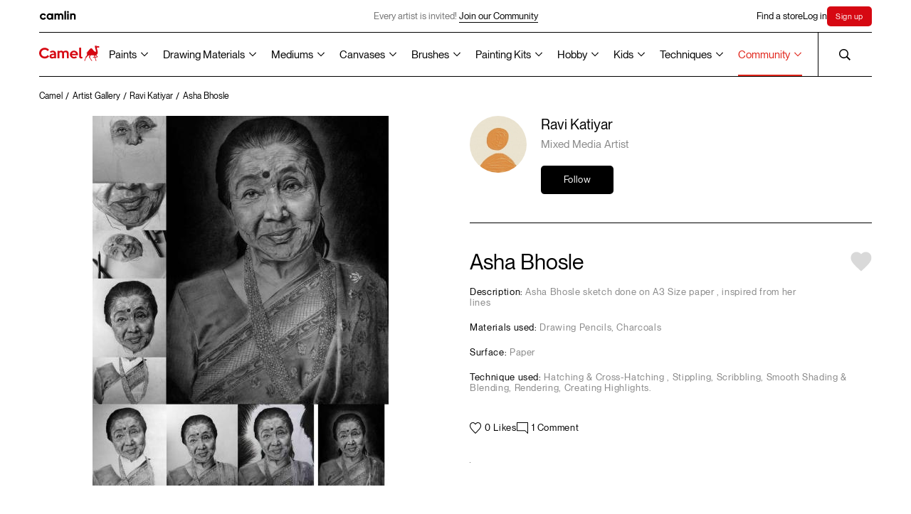

--- FILE ---
content_type: text/html; charset=UTF-8
request_url: https://www.kokuyocamlin.com/camel/artist-artwork/3008
body_size: 35092
content:
<!DOCTYPE html>
<html lang="en">

<head>
    
<base href="/camel/" />
<meta charset="UTF-8" />
<meta http-equiv="X-UA-Compatible" content="IE=edge" />
<meta name="viewport" content="width=device-width, initial-scale=1" />
<title>Asha Bhosle created by Ravi Katiyar</title><meta name="description" content="Asha Bhosle sketch done on A3 Size paper , inspired from her lines " />
<meta name="theme-color" content="#000000">
<link rel="shortcut icon" href="assets/common/favicon/favicon.ico" type="image/x-icon" />
<link rel="canonical" href="https://www.kokuyocamlin.com/camel/artist-artwork/3008" />
<meta name="google-site-verification" content="l8ocLlBAhOBLM8Zan8otZHaf5ZKu5ks7mFkRUNjurqY" />

<!-- Open Graph / Facebook -->
<meta property="og:type" content="website">
<meta property="og:url" content="https://www.kokuyocamlin.com/camel/artist-artwork/3008">
<meta property="og:title" content="Asha Bhosle created by Ravi Katiyar">
<meta property="og:description" content="Asha Bhosle sketch done on A3 Size paper , inspired from her lines ">

<!-- Twitter -->
<meta property="twitter:card" content="summary_large_image">
<meta property="twitter:url" content="https://www.kokuyocamlin.com/camel/artist-artwork/3008">
<meta property="twitter:title" content="Asha Bhosle created by Ravi Katiyar">
<meta property="twitter:description" content="Asha Bhosle sketch done on A3 Size paper , inspired from her lines ">
<!-- Global site tag (gtag.js) - Google Analytics -->
<script nonce="ff3d638159705e9ec3b0151b6a86ef46b7b283ea" async src="https://www.googletagmanager.com/gtag/js?id=UA-45738160-1"></script>
<script nonce="ff3d638159705e9ec3b0151b6a86ef46b7b283ea">
	window.dataLayer = window.dataLayer || [];

	function gtag() {
		dataLayer.push(arguments);
	}
	gtag('js', new Date());
	gtag('config', 'UA-45738160-1');
</script>

<script nonce="ff3d638159705e9ec3b0151b6a86ef46b7b283ea">
	async function unregisterAndClearCaches() {
		const registrations = await navigator.serviceWorker.getRegistrations();
		const unregisterPromises = registrations.map((registration) => registration.unregister());

		const allCaches = await caches.keys();
		const cacheDeletionPromises = allCaches.map((cache) => caches.delete(cache));

		await Promise.all([...unregisterPromises, ...cacheDeletionPromises]);
	}
	unregisterAndClearCaches();
</script>



<!-- Google Tag Manager -->
<script nonce="ff3d638159705e9ec3b0151b6a86ef46b7b283ea">
	(function(w, d, s, l, i) {
		w[l] = w[l] || [];
		w[l].push({
			'gtm.start': new Date().getTime(),
			event: 'gtm.js'
		});
		var f = d.getElementsByTagName(s)[0],
			j = d.createElement(s),
			dl = l != 'dataLayer' ? '&l=' + l : '';
		j.async = true;
		j.src =
			'https://www.googletagmanager.com/gtm.js?id=' + i + dl;
		f.parentNode.insertBefore(j, f);
	})(window, document, 'script', 'dataLayer', 'GTM-NXL2C8X');
</script>
<!-- End Google Tag Manager -->

<script nonce="ff3d638159705e9ec3b0151b6a86ef46b7b283ea" type="application/ld+json">
	{
		"@context": "https://schema.org",
		"@type": "Organization",
		"name": "Kokuyo Camlin",
		"alternateName": "KokuyoCamlin",
		"url": "https://www.kokuyocamlin.com/",
		"logo": "https://www.kokuyocamlin.com/camel/assets/common/vectors/icon_camel-logo.svg",
		"contactPoint": {
			"@type": "ContactPoint",
			"telephone": "+91 22 6655 7000",
			"contactType": "customer service",
			"contactOption": "TollFree",
			"areaServed": "IN",
			"availableLanguage": [
				"en",
				"Hindi"
			]
		},
		"sameAs": [
			"https://www.facebook.com/KokuyoCamlin/",
			"https://www.instagram.com/kokuyo.camlin/",
			"https://www.youtube.com/user/KokuyoCamlin",
			"https://www.kokuyocamlin.com/"
		]
	}
</script>

<script nonce="ff3d638159705e9ec3b0151b6a86ef46b7b283ea" type="application/ld+json">
	{
		"@context": "https://schema.org/",
		"@type": "WebSite",
		"name": "Kokuyo Camlin",
		"url": "https://www.kokuyocamlin.com/",
		"potentialAction": {
			"@type": "SearchAction",
			"target": "https://www.kokuyocamlin.com/search?q={search_term_string}",
			"query-input": "required name=search_term_string"
		}
	}
</script>  <meta property="og:image" content="https://www.kokuyocamlin.com/camel/image/catalog/artists/VXFGUjBKNzY5MTRJTWZvMCsvN2kxZz093008/1679816544file1_org.jpg">
  <meta property="twitter:image" content="https://www.kokuyocamlin.com/camel/image/catalog/artists/VXFGUjBKNzY5MTRJTWZvMCsvN2kxZz093008/1679816544file1_org.jpg">
  <link rel="stylesheet" href="styles/bundle.css?date=october172025113928" />
  <link rel="preload" href="assets/common/fonts/LexendZetta/LexendZetta-Light.ttf" as="font" type="font/ttf" crossorigin />
  <link rel="preload" href="assets/common/fonts/NeueMontreal/PPNeueMontreal-Regular.woff2" as="font" type="font/otf" crossorigin />
</head>

<body>
  <!-- page overlay for hiding content during page load -->
  <div class="c-overlay"></div>
  <!-- header -->
  <!-- Meta Pixel Code -->
<script defer nonce="ff3d638159705e9ec3b0151b6a86ef46b7b283ea">
    ! function(f, b, e, v, n, t, s) {
        if (f.fbq) return;
        n = f.fbq = function() {
            n.callMethod ?
                n.callMethod.apply(n, arguments) : n.queue.push(arguments)
        };
        if (!f._fbq) f._fbq = n;
        n.push = n;
        n.loaded = !0;
        n.version = '2.0';
        n.queue = [];
        t = b.createElement(e);
        t.async = !0;
        t.src = v;
        s = b.getElementsByTagName(e)[0];
        s.parentNode.insertBefore(t, s)
    }(window, document, 'script',
        'https://connect.facebook.net/en_US/fbevents.js');
    fbq('init', '1209870179841058');
    fbq('track', 'PageView');
</script>
<noscript nonce="ff3d638159705e9ec3b0151b6a86ef46b7b283ea"><img alt="Kokuyo Camlin" nonce="ff3d638159705e9ec3b0151b6a86ef46b7b283ea" height="1" width="1" style="display:none" src="https://www.facebook.com/tr?id=1209870179841058&ev=PageView&noscript=1" /></noscript>
<!-- End Meta Pixel Code -->
<!-- Google Tag Manager (noscript) -->
<noscript nonce="ff3d638159705e9ec3b0151b6a86ef46b7b283ea"><iframe title="Google Tag Manager" nonce="ff3d638159705e9ec3b0151b6a86ef46b7b283ea" src="https://www.googletagmanager.com/ns.html?id=GTM-NXL2C8X" height="0" width="0" style="display:none;visibility:hidden"></iframe></noscript>
<!-- End Google Tag Manager (noscript) -->

<script defer nonce="ff3d638159705e9ec3b0151b6a86ef46b7b283ea" async src="https://www.googletagmanager.com/gtag/js?id=AW-10996368524"></script>
<script defer nonce="ff3d638159705e9ec3b0151b6a86ef46b7b283ea">
    window.dataLayer = window.dataLayer || [];

    function gtag() {
        dataLayer.push(arguments);
    }
    gtag('js', new Date());

    gtag('config', 'AW-10996368524');
</script>
<header class="c-headerWrapper">
    <div class="c-header__stickyWrapper">
        <div class="c-header -camlin">
            <div class="c-header__inner">
                <a href="https://www.kokuyocamlin.com/camel/../camlin" class="c-header__camlin_logo" id="HeaderCamlinLogo">
                    <img alt="Camlin logo" class="c-header__logo -light" width="55" height="13" src="assets/common/vectors/icon_camlin-logo.svg" />
                    <img alt="Camlin logo" class="c-header__logo -dark" width="55" height="13" src="assets/common/vectors/icon_camlin-logo-white.svg" />
                </a>

                <div class="c-header__announcement is-above-1023">
                                                <div href="sign-up" class="c-header__announcementText">Every artist is invited!
                                <a href="https://www.kokuyocamlin.com/camel/login?returl=artist-gallery" class="c-button -underline anim-hoverFadeContainer">
                                    <span class="c-button__line -bottom anim-hoverFade"></span>
                                    <p class="c-button__text anim-hoverFade">Join our Community</p>
                                </a>
                            </div>
                                    </div>


                <div class="c-header__links">
                    <div class="-secNav">
                        <a href="/camel/store-locator/" class="c-header__link anim-hoverFadeContainer j-findstore "><span class="anim-hoverFade">Find a store</span></a>
                    </div>
                                            <a href="/camel/login" class="c-header__link anim-hoverFadeContainer"><span class="anim-hoverFade">Log in</span></a>
                        <a href="/camel/sign-up" class="c-header__link anim-hoverFadeContainer c-SignHighlight"><span class="anim-hoverFade">Sign up</span></a>

                                    </div>
            </div>
        </div>
        <div class="c-header -camel">
            <div class="c-header__inner">
                <span class="anim-line -top" transform-origin="top left"></span>
                <span class="anim-line -bottom" transform-origin="top left"></span>
                <a href="/camel/" id="HeaderCamelLogo" aria-label="Koyuko Camlin Website - Home Page">
                    <div class="c-header__logo is-above-1023"></div>
                    <img alt="Camel logo" class="c-header__logo is-below-1024" width="80" height="21" src="assets/common/vectors/icon_camel-logo.svg" />
                </a>
                <div class="c-header__nav is-above-1023">
          <!-- Paints -->
          <div class="c-header__navLink -dropdownOption inactive">
            <button type="button" class="c-header__dropdownOptionSelected -grayText"><a href='paints'>Paints</a></button>
            <div class="c-header__dropdownOptions c-header__dropdownOptions--split-columns">
              <div class="c-header__dropdownOptionsContainer">
                <a href="/camel/paints?section=artist-gouache-colours" class="c-header__dropdownOption">Artist Gouache Colours</a>
                <a href="/camel/paints?section=artist-acrylic-colours" class="c-header__dropdownOption">Artist Acrylic Colours</a>
                <a href="/camel/paints?section=artist-hd-acrylics" class="c-header__dropdownOption">Artist HD Acrylics</a>
                <a href="/camel/paints?section=artist-water-colours" class="c-header__dropdownOption">Artist Water Colours</a>
                <a href="/camel/paints?section=artist-oil-colours" class="c-header__dropdownOption">Artist Oil Colours</a>
                <!-- <a href="/camel/paints?section=acrylic-colours" class="c-header__dropdownOption">Acrylic Colours</a> -->

                <a href="/camel/paints?section=drawing-inks" class="c-header__dropdownOption">Drawing Inks</a>
                <a href="/camel/paints?section=transparent-photo-colours" class="c-header__dropdownOption">Transparent Photo <br> Colours</a>
              </div>
              <div class="c-header__dropdownOptionsContainer">
                <a href="/camel/paints?section=student-oil-colours" class="c-header__dropdownOption">Student Oil Colours</a>

                <a href="/camel/paints?section=premium-poster-colours" class="c-header__dropdownOption">Premium Poster Colours</a>
                <a href="/camel/paints?section=art-powders" class="c-header__dropdownOption">Art Powders</a>
                <a href="/camel/paints?section=redimix-tempera-colours" class="c-header__dropdownOption">Redimix Tempera Colours</a>
                <a href="/camel/paints?section=fluid-acrylic-colours" class="c-header__dropdownOption">Fluid Acrylic Colours</a>
                <div class="c-header__dropdownOption -hasSubOptions">
                  <a href="/camel/paints?section=acrylic-colours" class="">Acrylic Colours
                    <svg width="10" class="c-header__subDropdownIcon" height="7" viewBox="0 0 10 7" fill="none"
                      xmlns="http://www.w3.org/2000/svg">
                      <path d="M9.1791e-07 1.31818L0.8 0.5L5 4.85273L9.2 0.5L10 1.31818L5 6.5L9.1791e-07 1.31818Z"
                        fill="black" />
                    </svg></a>
                  <div class="c-header__subDropdown">
                    <a href="/camel/paints/acrylic-colours/individual-bottles" class="c-header__subDropdownOption">Classic</a>
                    <a href="/camel/paints/acrylic-colours/individual-bottles-in-metallic-range" class="c-header__subDropdownOption">Metallic</a>
                    <a href="/camel/paints/acrylic-colours/assorted-packs/assorted-pack-of-6-shades-in-10-ml" class="c-header__subDropdownOption">Pastels</a>
                    <a href="/camel/paints/acrylic-colours/individual-bottles-in-pearl-range" class="c-header__subDropdownOption">Pearl</a>
                    <a href="/camel/paints/acrylic-colours/individual-bottles-in-metallic-powders" class="c-header__subDropdownOption">Metallic Powder</a>
                  </div>
                </div>

              </div>
            </div>

            <svg width="10" class="c-header__dropdownIcon" height="7" viewBox="0 0 10 7" fill="none"
              xmlns="http://www.w3.org/2000/svg">
              <path d="M9.1791e-07 1.31818L0.8 0.5L5 4.85273L9.2 0.5L10 1.31818L5 6.5L9.1791e-07 1.31818Z"
                fill="black" />
            </svg>
          </div>

          <!-- Drawing Materials -->
          <div class="c-header__navLink -dropdownOption inactive">
            <button type="button" class="c-header__dropdownOptionSelected -grayText"><a href='drawing-materials'>Drawing Materials</a></button>
            <div class="c-header__dropdownOptions c-header__dropdownOptions--split-columns">
              <div class="c-header__dropdownOptionsContainer">
                <a href="/camel/drawing-materials?section=acrylic-markers" class="c-header__dropdownOption">Acrylic Markers</a>
                <a href="/camel/drawing-materials?section=fine-liner-pens" class="c-header__dropdownOption">Fine Liner Pens</a>
                <a href="/camel/drawing-materials?section=art-markers" class="c-header__dropdownOption">Art Markers</a>
                <a href="/camel/drawing-materials?section=artist-colour-pencils" class="c-header__dropdownOption">Artist Colour Pencils</a>
                <a href="/camel/drawing-materials?section=artist-soft-pastels" class="c-header__dropdownOption">Artist Soft Pastels</a>
                <a href="/camel/drawing-materials?section=artist-brush-pens" class="c-header__dropdownOption">Artist Brush Pens</a>
                <a href="/camel/drawing-materials?section=artist-oil-pastels" class="c-header__dropdownOption">Artist Oil Pastels</a>
                <a href="/camel/drawing-materials?section=sketch-books" class="c-header__dropdownOption">Sketch Books</a>
              </div>
              <div class="c-header__dropdownOptionsContainer">
                <a href="/camel/drawing-materials?section=drawing-pencils" class="c-header__dropdownOption">Drawing Pencils</a>
                <a href="/camel/drawing-materials?section=charcoals" class="c-header__dropdownOption">Charcoals</a>
                <a href="/camel/drawing-materials?section=drawing-inks" class="c-header__dropdownOption">Drawing Inks</a>
              </div>
            </div>

            <svg width="10" class="c-header__dropdownIcon" height="7" viewBox="0 0 10 7" fill="none"
              xmlns="http://www.w3.org/2000/svg">
              <path d="M9.1791e-07 1.31818L0.8 0.5L5 4.85273L9.2 0.5L10 1.31818L5 6.5L9.1791e-07 1.31818Z"
                fill="black" />
            </svg>
          </div>

          <!-- Mediums -->
          <div class="c-header__navLink -dropdownOption inactive">
            <button type="button" class="c-header__dropdownOptionSelected -grayText"><a href='mediums'>Mediums</a></button>
            <div class="c-header__dropdownOptions c-header__dropdownOptions--split-columns">
              <div class="c-header__dropdownOptionsContainer">
                <a href="/camel/mediums?section=acrylic-mediums" class="c-header__dropdownOption">Acrylic Mediums</a>
                <a href="/camel/mediums?section=oil-mediums" class="c-header__dropdownOption">Oil Mediums</a>
                <a href="/camel/mediums?section=dry-mediums" class="c-header__dropdownOption">Dry Mediums</a>
                <a href="/camel/mediums?section=hobby-mediums" class="c-header__dropdownOption">Hobby Mediums</a>
              </div>
            </div>
            <svg width="10" class="c-header__dropdownIcon" height="7" viewBox="0 0 10 7" fill="none"
              xmlns="http://www.w3.org/2000/svg">
              <path d="M9.1791e-07 1.31818L0.8 0.5L5 4.85273L9.2 0.5L10 1.31818L5 6.5L9.1791e-07 1.31818Z"
                fill="black" />
            </svg>
          </div>

          <!-- Canvases -->
          <div class="c-header__navLink -dropdownOption inactive">
            <button type="button" class="c-header__dropdownOptionSelected -grayText"><a href='canvases'>Canvases</a></button>
            <div class="c-header__dropdownOptions c-header__dropdownOptions--split-columns">
              <div class="c-header__dropdownOptionsContainer">
                <a href="/camel/canvases?section=stretched-canvases" class="c-header__dropdownOption">Stretched Canvases</a>
                <a href="/camel/canvases?section=canvas-boards" class="c-header__dropdownOption">Canvas Boards</a>
                <a href="/camel/canvases?section=oil-sketching-papers" class="c-header__dropdownOption">Oil Sketching Papers</a>
                <a href="/camel/canvases?section=canvas-pads" class="c-header__dropdownOption">Canvas Pads</a>
                <a href="/camel/canvases?section=canvas-rolls" class="c-header__dropdownOption">Canvas Rolls</a>
              </div>
            </div>

            <svg width="10" class="c-header__dropdownIcon" height="7" viewBox="0 0 10 7" fill="none"
              xmlns="http://www.w3.org/2000/svg">
              <path d="M9.1791e-07 1.31818L0.8 0.5L5 4.85273L9.2 0.5L10 1.31818L5 6.5L9.1791e-07 1.31818Z"
                fill="black" />
            </svg>
          </div>

          <!-- Brushes -->
          <div class="c-header__navLink -dropdownOption inactive">
            <button type="button" class="c-header__dropdownOptionSelected -grayText"><a href='brushes'>Brushes</a></button>
            <div class="c-header__dropdownOptions c-header__dropdownOptions--split-columns">
              <div class="c-header__dropdownOptionsContainer">
                <a href="/camel/brushes?section=artist-brushes" class="c-header__dropdownOption">Artist Brushes</a>
                <a href="/camel/brushes?section=synthetic-gold-brushes" class="c-header__dropdownOption">Synthetic Gold Brushes</a>
                <a href="/camel/brushes?section=specialty-brushes" class="c-header__dropdownOption">Specialty Brushes</a>
                <a href="/camel/brushes?section=champ-brushes" class="c-header__dropdownOption">Champ Brushes</a>
                 <a href="brushes?section=champ-lite-brushes" class="c-header__dropdownOption">Champ Lite Brushes</a>
                <a href="/camel/brushes?section=artist-mop-brushes" class="c-header__dropdownOption">Artist Mop Brushes</a>
                <a href="/camel/brushes?section=white-bristle-brushes" class="c-header__dropdownOption">White Bristle Brushes</a>
                <a href="/camel/brushes?section=wash-brushes" class="c-header__dropdownOption">Wash Brushes</a>
              </div>
              <div class="c-header__dropdownOptionsContainer">
                <a href="/camel/brushes/hobby-brushes/speciality-brushes/assorted-pack-of-8-brushes" class="c-header__dropdownOption">Interchangable Specialty Brush Set</a>
                <a href="/camel/brushes/artist-brushes/assorted-packs/assorted-pack-of-10-brushes-round-series-70-flat-series-71-and-filbert-series-72" class="c-header__dropdownOption">Long Handle brushes</a>
              </div>
            </div>
            <svg width="10" class="c-header__dropdownIcon" height="7" viewBox="0 0 10 7" fill="none"
              xmlns="http://www.w3.org/2000/svg">
              <path d="M9.1791e-07 1.31818L0.8 0.5L5 4.85273L9.2 0.5L10 1.31818L5 6.5L9.1791e-07 1.31818Z"
                fill="black" />
            </svg>
          </div>

          <!-- Painting Kits -->
          <div class="c-header__navLink -dropdownOption  inactive">
            <button type="button" class="c-header__dropdownOptionSelected -grayText"><a href='painting-kits'>Painting Kits</a></button>
            <div class="c-header__dropdownOptions c-header__dropdownOptions--split-columns">
              <div class="c-header__dropdownOptionsContainer">
                <a href="/camel/painting-kits?section=artsafarikit" class="c-header__dropdownOption">Art Safari kit</a>
                <a href="/camel/painting-kits?section=artstudiokit" class="c-header__dropdownOption">Art Studio Kit</a>
                <a href="/camel/painting-kits?section=paintingkit" class="c-header__dropdownOption">Painting Kit</a>
                <a href="/camel/painting-kits?section=drawingkit" class="c-header__dropdownOption">Drawing Kit</a>
                <a href="/camel/painting-kits?section=artkit" class="c-header__dropdownOption">Art Kit</a>
                <a href="/camel/painting-kits?section=creativekit" class="c-header__dropdownOption">Creative Kit</a>
                <a href="/camel/painting-kits?section=writingkit" class="c-header__dropdownOption">Writing Kit</a>
                <a href="/camel/painting-kits?section=fluidartkit" class="c-header__dropdownOption">Fluid Art Kit</a>
                <a href="/camel/painting-kits?section=colouringbookkit" class="c-header__dropdownOption">Colouring Book Kit</a>
              </div>
            </div>
            <svg width="10" class="c-header__dropdownIcon" height="7" viewBox="0 0 10 7" fill="none"
              xmlns="http://www.w3.org/2000/svg">
              <path d="M9.1791e-07 1.31818L0.8 0.5L5 4.85273L9.2 0.5L10 1.31818L5 6.5L9.1791e-07 1.31818Z"
                fill="black" />
            </svg>
          </div>

          <!-- Hobby -->
          <div class="c-header__navLink -dropdownOption inactive">
            <button type="button" class="c-header__dropdownOptionSelected -grayText"><a href='hobby'>Hobby</a></button>
            <div class="c-header__dropdownOptions c-header__dropdownOptions--split-columns">
              <div class="c-header__dropdownOptionsContainer">
                <a href="/camel/paints/acrylic-colours" class="c-header__dropdownOption">Acrylic Colours</a>
                <a href="/camel/hobby/glass-colours/assorted-packs" class="c-header__dropdownOption">Glass Colours</a>
                <!-- <a href="/camel/paints/fluid-acrylic-colours/assorted-packs/fluid-acrylic-colours-with-18-shades" class="c-header__dropdownOption">Fluid Acrylic Colours</a> -->
                <a href="/camel/paints?section=fluid-acrylic-colours" class="c-header__dropdownOption">Fluid Acrylic Colours</a>
                <a href="/camel/painting-kits?section=fluidartkit" class="c-header__dropdownOption">Fluid Acrylic Colours Kits</a>
                <a href="/camel/painting-kits/colouring/kits/colouring" class="c-header__dropdownOption">DIY Colouring Kit for Grown Ups</a>
                <a href="/camel/hobby/sparkle-colours/assorted-packs" class="c-header__dropdownOption">Sparkle Colours</a>
                <a href="/camel/brushes/hobby-brushes/speciality-brushes/assorted-pack-of-8-brushes" class="c-header__dropdownOption">Specialty Brushes</a>
                <a href="/camel/mediums?section=hobby-mediums" class="c-header__dropdownOption">Hobby Mediums</a>
              </div>
              <div class="c-header__dropdownOptionsContainer">
                <!-- <a href="/camel/painting-kits/colouring/kits/colouring" class="c-header__dropdownOption">DIY Colouring Kit for Grown Ups</a> -->
                <a href="/camel/hobby/fabric-glue/individual/individual-bottle-of-50-ml" class="c-header__dropdownOption">Fabric Glue</a>
              </div>
            </div>
            <svg width="10" class="c-header__dropdownIcon" height="7" viewBox="0 0 10 7" fill="none"
              xmlns="http://www.w3.org/2000/svg">
              <path d="M9.1791e-07 1.31818L0.8 0.5L5 4.85273L9.2 0.5L10 1.31818L5 6.5L9.1791e-07 1.31818Z"
                fill="black" />
            </svg>
          </div>

          <!-- Kids -->
          <div class="c-header__navLink -dropdownOption inactive">
            <button type="button" class="c-header__dropdownOptionSelected -grayText"><a href='kids'>Kids</a></button>
            <div class="c-header__dropdownOptions c-header__dropdownOptions--split-columns">
              <div class="c-header__dropdownOptionsContainer">
                <!-- <a href="/camel/painting-kits?section=artstudiokit" class="c-header__dropdownOption">Art Studio Kit</a> -->
                <!-- <a href="/camel/painting-kits/art-studio-kit/kits/art-studio-kit" class="c-header__dropdownOption">Art Studio Kit</a> -->
                <a href="/camel/kids/colorpad/assorted-packs" class="c-header__dropdownOption">ColorPad Watercolour Cake Set</a>
                <a href="/camel/kids/washable-colour-markers/assorted-packs/assorted-pack-of-12-shades-in-emerald-blue" class="c-header__dropdownOption">Washable Colour Markers</a>
                <a href="/camel/kids/oil-pastels/assorted-packs" class="c-header__dropdownOption">Oil Pastels</a>
                <a href="/camel/kids/sketch-pens/assorted-packs" class="c-header__dropdownOption">Sketch Pens</a>
                <a href="/camel/kids/poster-colours/assorted-packs" class="c-header__dropdownOption">Poster Colours</a>
              </div>
              <div class="c-header__dropdownOptionsContainer">
                <!-- <a href="/camel/kids/colour-pencils/assorted-packs" class="c-header__dropdownOption">Colour Pencils</a> -->
                <div class="c-header__dropdownOption -hasSubOptions">
                  <a href="/camel/kids/colour-pencils/assorted-packs" class="">Colour Pencils
                    <svg width="10" class="c-header__subDropdownIcon" height="7" viewBox="0 0 10 7" fill="none"
                      xmlns="http://www.w3.org/2000/svg">
                      <path d="M9.1791e-07 1.31818L0.8 0.5L5 4.85273L9.2 0.5L10 1.31818L5 6.5L9.1791e-07 1.31818Z"
                        fill="black" />
                    </svg></a>
                  <div class="c-header__subDropdown">
                    <a href="/camel/kids/colour-pencils/assorted-packs?variant=half-size" class="c-header__subDropdownOption">Half size</a>
                    <a href="/camel/kids/colour-pencils/assorted-packs?variant=full-size" class="c-header__subDropdownOption">Full size</a>
                    <a href="/camel/kids/colour-pencils/assorted-packs?variant=premium-triangular" class="c-header__subDropdownOption">Premium triangular</a>
                  </div>
                </div>
                <!-- <a href="/camel/kids/water-colours/assorted-packs" class="c-header__dropdownOption">Water Colours</a> -->
                <div class="c-header__dropdownOption -hasSubOptions">
                  <a href="/camel/kids/water-colours/assorted-packs" class="">Water Colours
                    <svg width="10" class="c-header__subDropdownIcon" height="7" viewBox="0 0 10 7" fill="none"
                      xmlns="http://www.w3.org/2000/svg">
                      <path d="M9.1791e-07 1.31818L0.8 0.5L5 4.85273L9.2 0.5L10 1.31818L5 6.5L9.1791e-07 1.31818Z"
                        fill="black" />
                    </svg></a>
                  <div class="c-header__subDropdown">
                    <a href="/camel/kids/water-colours/assorted-packs?variant=tubes" class="c-header__subDropdownOption">Watercolours Tubes Set</a>
                    <a href="/camel/kids/water-colours/assorted-packs?variant=cakes" class="c-header__subDropdownOption">Watercolour Cakes set</a>
                  </div>
                </div>
                <a href="/camel/kids/drawing-books/assorted-packs/small/pack-of-12-drawing-books-32-pages" class="c-header__dropdownOption">Drawing Books</a>
                <!-- <a href="/camel/kids/crayons/assorted-packs" class="c-header__dropdownOption">Crayons</a> -->
                <div class="c-header__dropdownOption -hasSubOptions">
                  <a href="/camel/kids/crayons/assorted-packs" class="">Crayons
                    <svg width="10" class="c-header__subDropdownIcon" height="7" viewBox="0 0 10 7" fill="none"
                      xmlns="http://www.w3.org/2000/svg">
                      <path d="M9.1791e-07 1.31818L0.8 0.5L5 4.85273L9.2 0.5L10 1.31818L5 6.5L9.1791e-07 1.31818Z"
                        fill="black" />
                    </svg></a>
                  <div class="c-header__subDropdown">
                    <a href="/camel/kids/crayons/assorted-packs?variant=wax-crayons" class="c-header__subDropdownOption">Wax Crayons</a>
                    <a href="/camel/kids/crayons/assorted-packs?variant=plastic-crayons" class="c-header__subDropdownOption">Plastic Crayons</a>
                    <a href="/camel/kids/crayons/assorted-packs?variant=silky-crayons" class="c-header__subDropdownOption">Silky Crayons</a>
                  </div>
                </div>
                <a href="/camel/kids/brush-pens/assorted-packs" class="c-header__dropdownOption">Brush Pens</a>
              </div>
            </div>
            <svg width="10" class="c-header__dropdownIcon" height="7" viewBox="0 0 10 7" fill="none"
              xmlns="http://www.w3.org/2000/svg">
              <path d="M9.1791e-07 1.31818L0.8 0.5L5 4.85273L9.2 0.5L10 1.31818L5 6.5L9.1791e-07 1.31818Z"
                fill="black" />
            </svg>
          </div>

          <!-- Techniques -->
          <div class="c-header__navLink -dropdownOption inactive">
            <button type="button" class="c-header__dropdownOptionSelected -grayText"><a href='techniques'>Techniques</a></button>
            <div class="c-header__dropdownOptions c-header__dropdownOptions--split-columns">
              <div class="c-header__dropdownOptionsContainer">
                <a href="/camel/techniques" class="c-header__dropdownOption">All mediums</a>
                <a href="/camel/techniques?short=acrylic-colours" class="c-header__dropdownOption">Acrylic Painting Tips</a>
                <a href="/camel/techniques?short=water-colours" class="c-header__dropdownOption">Water Colours Tips</a>
                <a href="/camel/techniques?short=oil-colours" class="c-header__dropdownOption">Oil Painting Tips</a>
                <a href="/camel/techniques?short=poster-colours" class="c-header__dropdownOption">Poster Colours Tips</a>
                <a href="/camel/techniques?short=charcoals" class="c-header__dropdownOption">Charcoal Sketching Tips</a>
                <a href="/camel/techniques?short=soft-pastels" class="c-header__dropdownOption">Soft Pastels Tips</a>
                <a href="/camel/techniques?short=drawing-pencils" class="c-header__dropdownOption">Drawing Pencils Tips</a>
              </div>
              <div class="c-header__dropdownOptionsContainer">
                <a href="/camel/techniques?short=inks" class="c-header__dropdownOption">Ink Painting Tips</a>
                <a href="/camel/techniques?short=others" class="c-header__dropdownOption">Others</a>
              </div>
            </div>
            <svg width="10" class="c-header__dropdownIcon" height="7" viewBox="0 0 10 7" fill="none"
              xmlns="http://www.w3.org/2000/svg">
              <path d="M9.1791e-07 1.31818L0.8 0.5L5 4.85273L9.2 0.5L10 1.31818L5 6.5L9.1791e-07 1.31818Z"
                fill="black" />
            </svg>
          </div>

          <!-- <a href="https://www.kokuyocamlin.com/camel/paints" class="c-header__navLink anim-hoverFadeContainer inactive"><span class="">Paints</span></a>
          <a href="https://www.kokuyocamlin.com/camel/drawing-materials" class="c-header__navLink anim-hoverFadeContainer inactive"><span class="">Drawing Materials</span></a>
          <a href="https://www.kokuyocamlin.com/camel/mediums" class="c-header__navLink anim-hoverFadeContainer inactive"><span class="">Mediums</span></a>
          <a href="https://www.kokuyocamlin.com/camel/canvases" class="c-header__navLink anim-hoverFadeContainer inactive"><span class="">Canvases</span></a>
          <a href="https://www.kokuyocamlin.com/camel/brushes" class="c-header__navLink anim-hoverFadeContainer inactive"><span class="">Brushes</span></a>
          <a href="https://www.kokuyocamlin.com/camel/painting-kits" class="c-header__navLink anim-hoverFadeContainer  inactive"><span class="">Painting Kits</span></a>
          <a href="https://www.kokuyocamlin.com/camel/hobby" class="c-header__navLink anim-hoverFadeContainer inactive"><span class="">Hobby</span></a>
          <a href="https://www.kokuyocamlin.com/camel/kids" class="c-header__navLink anim-hoverFadeContainer inactive"><span class="">Kids</span></a>
          <a href="https://www.kokuyocamlin.com/camel/techniques"
            class="c-header__navLink anim-hoverFadeContainer inactive"><span class="">Techniques</span></a> -->
          <!-- <a href="https://www.kokuyocamlin.com/camel/artist-gallery"
              class="c-header__navLink anim-hoverFadeContainer active"><span
                class="">Artist Gallery</span></a> -->

                    <div class="c-header__navLink -dropdownOption active">
                        <button type=" button" class="c-header__dropdownOptionSelected -grayText">Community</button>
                        <div class="c-header__dropdownOptions">
                            <div class="c-header__dropdownOptionsContainer">
                                <a href="https://www.kokuyocamlin.com/camel/artist-gallery" class="c-header__dropdownOption active">Artist
                                    Gallery</a>
                                <a href="https://www.kokuyocamlin.com/camel/art-workshop" class="c-header__dropdownOption">Art
                                    Workshops</a>
                                <a href="https://www.kokuyocamlin.com/camel/art-contests" class="c-header__dropdownOption">Art
                                    Contests</a>
                            </div>
                        </div>
                        <svg width="10" class="c-header__dropdownIcon" height="7" viewBox="0 0 10 7" fill="none" xmlns="http://www.w3.org/2000/svg">
                            <path d="M9.1791e-07 1.31818L0.8 0.5L5 4.85273L9.2 0.5L10 1.31818L5 6.5L9.1791e-07 1.31818Z" fill="black" />
                        </svg>
                    </div>
                </div>
                <div class="c-header__search anim-hoverFadeContainer">
                    <span class="anim-line -left"></span>

                    <a href="javascript:;" class="c-header-closeSearch anim-hoverFade">
                        <svg class="" width="17" height="17" viewBox="0 0 17 17" fill="none" xmlns="http://www.w3.org/2000/svg">
                            <g clip-path="url(#clip0_79_573)">
                                <path d="M2.25522 0.5L0.883789 1.87143L7.51236 8.5L0.883789 15.1286L2.25522 16.5L8.88379 9.87143L15.5124 16.5L16.8838 15.1286L10.2552 8.5L16.8838 1.87143L15.5124 0.5L8.88379 7.12857L2.25522 0.5Z" fill="black"></path>
                            </g>
                            <defs>
                                <clipPath id="clip0_79_573">
                                    <rect width="16" height="16" fill="white" transform="translate(0.883789 0.5)"></rect>
                                </clipPath>
                            </defs>
                        </svg>
                    </a>
                    <a href="/camel/global_search" class="c-header__searchIcon anim-hoverFade">
                        <svg xmlns="http://www.w3.org/2000/svg" viewBox="0 0 16 16" style="transform: translate(0px); opacity: 1;">
                            <path
                                d="M16,14.74l-4.3-4.3A6.26,6.26,0,0,0,12.5,9,6.52,6.52,0,0,0,12.5,4a6.4,6.4,0,0,0-1.39-2.06A6.57,6.57,0,0,0,9.05.5,6.72,6.72,0,0,0,6.51,0,6.34,6.34,0,0,0,4,.52a6.28,6.28,0,0,0-2.06,1.4A6.4,6.4,0,0,0,.52,4a6.52,6.52,0,0,0,0,5.09,6.25,6.25,0,0,0,1.39,2.06,6.47,6.47,0,0,0,7.14,1.4,6.61,6.61,0,0,0,1.39-.8L14.72,16ZM6.51,11.58a5.07,5.07,0,1,1,5.06-5.07h0A5.06,5.06,0,0,1,6.51,11.58Z">
                            </path>
                        </svg>
                    </a>
                </div>
            </div>
        </div>
    </div>

    <script defer nonce="ff3d638159705e9ec3b0151b6a86ef46b7b283ea" type="text/javascript">
        (function(c, l, a, r, i, t, y) {
            c[a] = c[a] || function() {
                (c[a].q = c[a].q || []).push(arguments)
            };
            t = l.createElement(r);
            t.async = 1;
            t.src = "https://www.clarity.ms/tag/" + i;
            y = l.getElementsByTagName(r)[0];
            y.parentNode.insertBefore(t, y);
        })(window, document, "clarity", "script", "ej9uwt1t14");
    </script>

</header>

<div class="c-searchPopup">
    <div class="c-searchPopup__inner">
        <div class="c-searchPopup__inputWrapper">
            <input id="searchInput" class="c-searchPopup__input" type="text" placeholder="Search for a product" />
            <button type="button" class="c-searchPopup__closeButtonWrapper">
                <svg width="16" height="16" class="c-searchPopup__closeButton" viewBox="0 0 11 11" fill="none" xmlns="http://www.w3.org/2000/svg">
                    <path d="M1.35714 0.5L0.5 1.35714L4.64286 5.5L0.5 9.64286L1.35714 10.5L5.5 6.35714L9.64286 10.5L10.5 9.64286L6.35714 5.5L10.5 1.35714L9.64286 0.5L5.5 4.64286L1.35714 0.5Z" fill="black" />
                </svg>
            </button>
        </div>
        <div class="c-searchPopup__resultsWrapper">
            <p class="c-searchPopup__noResults">
                We couldn't find a match for "<span class="c-searchPopup__searchTerm">A</span>". Type another word to
                try again.</p>
            </p>
            <div class="c-searchPopup__results">

            </div>
        </div>
    </div>
</div>
<script nonce="ff3d638159705e9ec3b0151b6a86ef46b7b283ea">
    //make text white of store for profile page
    window.addEventListener('DOMContentLoaded', () => {
        const pageName = document.documentElement.dataset.html;
        const theme = document.documentElement.dataset.theme;
        //  console.log(pageName);
        if (theme === "dark") {
            const storeText = document.querySelector(".j-findstore");
            storeText.style.color = "white";
        }
    })
    // searchDebounce
    const searchDebounce = (func, delay, {
        leading
    } = {}) => {
        let timerId;

        return (...args) => {
            if (!timerId && leading) {
                func(...args);
            }
            clearTimeout(timerId);

            timerId = setTimeout(() => func(...args), delay);
        };
    };

    ///Global search Redirection

    document.querySelector('header').querySelector('.c-header__searchIcon').addEventListener('click', function() {
        localStorage.setItem('search-parent-history', window.location.href);
    })
    document.querySelector('header').querySelector('.c-header-closeSearch').addEventListener('click', function(event) {
        if (localStorage.getItem('search-parent-history')) {

            window.location.href = localStorage.getItem('search-parent-history');
            localStorage.removeItem('search-parent-history');
            event.stopPropagation();
        } else {
            window.location.href = 'https://www.kokuyocamlin.com/camel/';
        }
    })
</script>    <!-- bottom bar -->
  <div class="c-bottomNavBar">
  <div class="c-bottomNavBar__inner">
    <div class="c-bottomNavBar__navButtons">
      <a href="https://www.kokuyocamlin.com/camel/" class="c-bottomNavBar__navButton ">
        <svg class="c-bottomNavBar__navButtonIcon" xmlns="http://www.w3.org/2000/svg" viewBox="0 0 19.8 19.8">
          <path fill="none" d="M0,0H19.8V19.8H0Z" />
          <path class="svgShape" fill="#000" d="M5,8.25v7.43h9.9V8.25L9.9,4.54m0-2.07,6.6,5v9.9H3.3V7.43Z" />
        </svg>
        <p class="c-bottomNavBar__navButtonText">Home</p>
      </a>
      <!--<a href="/camel/paints" class="c-bottomNavBar__navButton">-->
      <button class="c-bottomNavBar__navButton " data-menu="products">
        <svg class="c-bottomNavBar__navButtonIcon" xmlns="http://www.w3.org/2000/svg" viewBox="0 0 19.72 19.72">
          <path class="svgShape" d="M9.86,4V15.61a4.88,4.88,0,0,1-4.93-4.82,4.72,4.72,0,0,1,1.44-3.4L9.86,4m0-2.31L5.22,6.21h0a6.36,6.36,0,0,0-1.93,4.58,6.5,6.5,0,0,0,6.56,6.46h0a6.51,6.51,0,0,0,6.57-6.46h0A6.4,6.4,0,0,0,14.5,6.21h0Z" />
          <path fill="none" d="M0,0H19.72V19.72H0Z" />
        </svg>
        <p class="c-bottomNavBar__navButtonText">Products</p>
      </button>
      <!-- <a href="javascript:void(0);" class="c-bottomNavBar__navButton  -products ">
                <svg class="c-bottomNavBar__navButtonIcon" xmlns="http://www.w3.org/2000/svg" viewBox="0 0 19.72 19.72">
                    <path class="svgShape" d="M9.86,4V15.61a4.88,4.88,0,0,1-4.93-4.82,4.72,4.72,0,0,1,1.44-3.4L9.86,4m0-2.31L5.22,6.21h0a6.36,6.36,0,0,0-1.93,4.58,6.5,6.5,0,0,0,6.56,6.46h0a6.51,6.51,0,0,0,6.57-6.46h0A6.4,6.4,0,0,0,14.5,6.21h0Z" />
                    <path fill="none" d="M0,0H19.72V19.72H0Z" />
                </svg>
                <p class="c-bottomNavBar__navButtonText">Products</p>
            </a> -->
      <a href="https://www.kokuyocamlin.com/camel/techniques" class="c-bottomNavBar__navButton ">
        <svg class="c-bottomNavBar__navButtonIcon" xmlns="http://www.w3.org/2000/svg" viewBox="0 0 20 20">
          <path fill="none" d="M-.14-.14h20v20h-20Z" transform="translate(0.14 0.14)" />
          <path class="svgShape" d="M7.36,17.36a.83.83,0,0,0,.83.83h3.33a.84.84,0,0,0,.84-.83v-.84h-5ZM9.86,1.52A5.83,5.83,0,0,0,6.52,12.14V14a.85.85,0,0,0,.84.84h5a.84.84,0,0,0,.83-.84V12.14A5.83,5.83,0,0,0,9.86,1.52Zm2.37,9.25-.71.5v1.92H8.19V11.27l-.71-.5a4.16,4.16,0,1,1,5.8-1,4,4,0,0,1-1,1Z" transform="translate(0.14 0.14)" />
        </svg>
        <p class="c-bottomNavBar__navButtonText">Techniques</p>
      </a>
      <button class="c-bottomNavBar__navButton is-active" data-menu="community">
        <svg class="c-bottomNavBar__navButtonIcon" xmlns="http://www.w3.org/2000/svg" fill="none" viewBox="0 0 16 18">
          <path class="svgShape" fill="#fff" d="M15.9925 8.8954c.046-.66715-.1209-1.33149-.4751-1.89167-.3543-.56017-.8766-.98541-1.487-1.21082-.8858-.46315-1.3717-.72328-.5352-3.02001.0348-.09613.0465-.19955.0341-.30137-.0124-.10182-.0486-.19901-.1055-.28323-.0568-.08422-.1326-.15296-.2209-.20032-.0883-.04736-.1864-.07193-.2859-.07159-.9922-.00526-1.9615.30732-2.7741.89458-.24788-.64804-.64012-1.22683-1.145-1.68959C8.49303.65861 7.88969.324846 7.23664.147055 6.58359-.0307346 5.89915-.0475634 5.23863.097929c-.66052.145492-1.27859.449225-1.80427.886652-.52567.437429-.94421.996279-1.22179 1.631399-.27757.63512-.4064 1.32868-.37607 2.02465.03033.69596.21897 1.37481.55067 1.98168.3317.60686.79716 1.12473 1.35877 1.51174-1.11063.48667-2.05794 1.29954-2.72401 2.33745C.355864 11.5093.00047147 12.7264 0 13.971v3.1723c0 .1683.0648046.3297.180158.4487.115353.1189.271805.1858.434939.1858H11.6868c.4894 0 .9588-.2006 1.3049-.5575.346-.357.5404-.8411.5404-1.3459v-2.9756c.7348-.3595 1.3559-.9263 1.7913-1.6348.4354-.7085.6674-1.52974.6691-2.3686ZM3.07548 4.45421c.01784-.76761.30498-1.50251.80817-2.06835.5032-.56584 1.18828-.92423 1.92817-1.00868.73989-.08446 1.48436.11076 2.09532.54943.61096.43867 1.04693 1.09102 1.22705 1.83604-.81547 1.00825-1.36427 2.2169-1.5931 3.50854-.42931.23099-.90592.3528-1.39012.3553-.81567 0-1.59793-.33422-2.1747-.92914-.57676-.59492-.90079-1.4018-.90079-2.24314ZM1.23019 13.971c0-1.3461.51844-2.6371 1.44126-3.589.92283-.95185 2.17445-1.4866 3.47952-1.4866.41513.00184.8284.05726 1.23019.16496.03664.80507.28498 1.58474.7184 2.25534.43343.6706 1.03561 1.2069 1.74199 1.5514v3.0073c.00166.2165.0391.431.11072.6345H1.23019V13.971Zm11.07171 1.9034c0 .1683-.0648.3297-.1801.4486-.1154.119-.2718.1859-.435.1859-.1631 0-.3195-.0669-.4349-.1859-.1154-.1189-.1802-.2803-.1802-.4486v-2.5886c.4075.0677.8228.0677 1.2302 0v2.5886Zm-.6151-3.8067c-.8156 0-1.5979-.3342-2.17466-.9292-.57676-.5949-.90079-1.40176-.90079-2.2431 0-2.48707 1.26095-5.07565 3.42605-5.60224-.6151 2.3221.2953 3.03269 1.4394 3.62908.7442.39336 1.2855.70425 1.2855 1.97316 0 .84134-.324 1.6482-.9008 2.2431-.5767.595-1.359.9292-2.1747.9292Z" />
        </svg>
        <p class="c-bottomNavBar__navButtonText">Community</p>
      </button>
      <!-- <a href="https://www.kokuyocamlin.com/camel/artist-gallery" class="c-bottomNavBar__navButton is-active">
                <svg class="c-bottomNavBar__navButtonIcon" xmlns="http://www.w3.org/2000/svg" viewBox="0 0 20 20">
                    <path fill="none" d="M-.14-.14h20v20h-20Z" transform="translate(0.14 0.14)" />
                    <path class="svgShape" d="M16.52,3.19v10h-10v-10h10m0-1.67h-10A1.67,1.67,0,0,0,4.86,3.19v10a1.68,1.68,0,0,0,1.66,1.67h10a1.68,1.68,0,0,0,1.67-1.67v-10A1.68,1.68,0,0,0,16.52,1.52ZM9.44,9.58l1.41,1.89,2.07-2.59,2.77,3.48H7.36ZM1.52,4.86V16.52a1.68,1.68,0,0,0,1.67,1.67H14.86V16.52H3.19V4.86Z" transform="translate(0.14 0.14)" />
                </svg>
                <p class="c-bottomNavBar__navButtonText">Artist Gallery</p>
            </a> -->
    </div>
  </div>
</div>

<div class="c-product__menu products product-menu--accordion">
  <!-- <div class="product-menu__header"> -->
  <button type="button" class="product-menu__close" aria-label="Close menu">
    <svg xmlns="http://www.w3.org/2000/svg" width="24" height="24" viewBox="0 0 24 24" fill="none">
      <path d="M20 4L4 20" stroke="#1D1D1D" stroke-miterlimit="10" />
      <path d="M4.21997 4.22L19.78 19.78" stroke="#1D1D1D" stroke-miterlimit="10" />
    </svg>
  </button>
  <p class="product-menu__title">Products</p>
  <!-- </div> -->

  <div class="product-menu__listing">
    <!-- Painting -->
    <div class="product-menu__section js-accordion">
      <div class="product-menu__section-header js-accordion-header">
        Paints
        <span class="product-menu__section-icon">
          <svg xmlns="http://www.w3.org/2000/svg" width="20" height="12" viewBox="0 0 20 12" fill="none">
            <path d="M1.66671 1.47917L10 9.8125L18.3334 1.47917L16.8542 0L10 6.85417L3.14587 0L1.66671 1.47917Z" fill="#818181" />
          </svg>
        </span>
      </div>
      <div class="product-menu__section-content js-accordion-content">
        <ul class="product-menu__list">
          <li class="product-menu__item"><a href="/camel/paints?section=artist-gouache-colours" class="product-menu__link">Artist Gouache Colours</a></li>
          <li class="product-menu__item"><a href="/camel/paints?section=artist-acrylic-colours" class="product-menu__link">Artist Acrylic Colours</a></li>
          <li class="product-menu__item"><a href="/camel/paints?section=artist-hd-acrylics" class="product-menu__link">Artist HD Acrylics</a></li>
          <li class="product-menu__item"><a href="/camel/paints?section=artist-water-colours" class="product-menu__link">Artist Water Colours</a></li>
          <li class="product-menu__item"><a href="/camel/paints?section=artist-oil-colours" class="product-menu__link">Artist Oil Colours</a></li>
          <!-- <li class="product-menu__item"><a href="/camel/paints?section=acrylic-colours" class="product-menu__link">Acrylic Colours</a></li> -->
          <li class="product-menu__item product-menu__subAccordion js-accordion">
            <div class="product-menu__link --sub js-accordion-header">
              Acrylic Colours
              <span class="product-menu__section-subicon">
                <svg xmlns="http://www.w3.org/2000/svg" width="20" height="12" viewBox="0 0 20 12" fill="none">
                  <path d="M1.66671 1.47917L10 9.8125L18.3334 1.47917L16.8542 0L10 6.85417L3.14587 0L1.66671 1.47917Z"
                    fill="#818181" />
                </svg>
              </span>
            </div>
            <ul class="product-menu__subAccordion-content js-accordion-content">
              <li class="product-menu__subAccordion-link"><a href="/camel/paints/acrylic-colours/individual-bottles"
                  class="product-menu__subLink">Classic</a></li>
              <li class="product-menu__subAccordion-link"><a href="/camel/paints/acrylic-colours/individual-bottles-in-metallic-range"
                  class="product-menu__subLink">Metallic</a></li>
              <li class="product-menu__subAccordion-link"><a href="/camel/paints/acrylic-colours/assorted-packs/assorted-pack-of-6-shades-in-10-ml"
                  class="product-menu__subLink">Pastels</a></li>
              <li class="product-menu__subAccordion-link"><a href="/camel/paints/acrylic-colours/individual-bottles-in-pearl-range"
                  class="product-menu__subLink">Pearl</a></li>
              <li class="product-menu__subAccordion-link"><a href="/camel/paints/acrylic-colours/individual-bottles-in-metallic-powders"
                  class="product-menu__subLink">Metallic Powder</a></li>
            </ul>
          </li>
          <li class="product-menu__item"><a href="/camel/paints?section=drawing-inks" class="product-menu__link">Drawing Inks</a></li>
          <li class="product-menu__item"><a href="/camel/paints?section=transparent-photo-colours" class="product-menu__link">Transparent Photo Colours</a></li>
          <li class="product-menu__item"><a href="/camel/paints?section=student-oil-colours" class="product-menu__link">Student Oil Colours</a></li>
          <li class="product-menu__item"><a href="/camel/paints?section=premium-poster-colours" class="product-menu__link">Premium Poster Colours</a></li>
          <li class="product-menu__item"><a href="/camel/paints?section=art-powders" class="product-menu__link">Art Powders</a></li>
          <li class="product-menu__item"><a href="/camel/paints?section=redimix-tempera-colours" class="product-menu__link">Redimix Tempera Colours</a></li>
          <li class="product-menu__item"><a href="/camel/paints?section=fluid-acrylic-colours" class="product-menu__link">Fluid Acrylic Colours</a></li>
        </ul>
      </div>
    </div>

    <!-- Drawing Materials -->
    <div class="product-menu__section js-accordion">
      <div class="product-menu__section-header js-accordion-header">
        Drawing Materials
        <span class="product-menu__section-icon">
          <svg xmlns="http://www.w3.org/2000/svg" width="20" height="12" viewBox="0 0 20 12" fill="none">
            <path d="M1.66671 1.47917L10 9.8125L18.3334 1.47917L16.8542 0L10 6.85417L3.14587 0L1.66671 1.47917Z" fill="#818181" />
          </svg>
        </span>
      </div>
      <div class="product-menu__section-content js-accordion-content">
        <ul class="product-menu__list">
          <li class="product-menu__item"><a href="/camel/drawing-materials?section=acrylic-markers" class="product-menu__link">Acrylic Markers</a></li>
          <li class="product-menu__item"><a href="/camel/drawing-materials?section=fine-liner-pens" class="product-menu__link">Fine Liner Pens</a></li>
          <li class="product-menu__item"><a href="/camel/drawing-materials?section=art-markers" class="product-menu__link">Art Markers</a></li>
          <li class="product-menu__item"><a href="/camel/drawing-materials?section=artist-colour-pencils" class="product-menu__link">Artist Colour Pencils</a></li>
          <li class="product-menu__item"><a href="/camel/drawing-materials?section=artist-soft-pastels" class="product-menu__link">Artist Soft Pastels</a></li>
          <li class="product-menu__item"><a href="/camel/drawing-materials?section=artist-brush-pens" class="product-menu__link">Artist Brush Pens</a></li>
          <li class="product-menu__item"><a href="/camel/drawing-materials?section=artist-oil-pastels" class="product-menu__link">Artist Oil Pastels</a></li>
          <li class="product-menu__item"><a href="/camel/drawing-materials?section=sketch-books" class="product-menu__link">Sketch Books</a></li>
          <li class="product-menu__item"><a href="/camel/drawing-materials?section=drawing-pencils" class="product-menu__link">Drawing Pencils</a></li>
          <li class="product-menu__item"><a href="/camel/drawing-materials?section=charcoals" class="product-menu__link">Charcoals</a></li>
          <li class="product-menu__item"><a href="/camel/drawing-materials?section=drawing-inks" class="product-menu__link">Drawing Inks</a></li>
        </ul>
      </div>
    </div>

    <div class="product-menu__section js-accordion">
      <div class="product-menu__section-header js-accordion-header">
        Mediums
        <span class="product-menu__section-icon">
          <svg xmlns="http://www.w3.org/2000/svg" width="20" height="12" viewBox="0 0 20 12" fill="none">
            <path d="M1.66671 1.47917L10 9.8125L18.3334 1.47917L16.8542 0L10 6.85417L3.14587 0L1.66671 1.47917Z" fill="#818181" />
          </svg>
        </span>
      </div>
      <div class="product-menu__section-content js-accordion-content">
        <ul class="product-menu__list">
          <li class="product-menu__item"><a href="/camel/mediums?section=acrylic-mediums" class="product-menu__link">Acrylic Mediums</a></li>
          <li class="product-menu__item"><a href="/camel/mediums?section=oil-mediums" class="product-menu__link">Oil Mediums</a></li>
          <li class="product-menu__item"><a href="/camel/mediums?section=dry-mediums" class="product-menu__link">Dry Mediums</a></li>
          <li class="product-menu__item"><a href="/camel/mediums?section=hobby-mediums" class="product-menu__link">Hobby Mediums</a></li>
        </ul>
      </div>
    </div>

    <!-- Canvases -->
    <div class="product-menu__section js-accordion">
      <div class="product-menu__section-header js-accordion-header">
        Canvases
        <span class="product-menu__section-icon">
          <svg xmlns="http://www.w3.org/2000/svg" width="20" height="12" viewBox="0 0 20 12" fill="none">
            <path d="M1.66671 1.47917L10 9.8125L18.3334 1.47917L16.8542 0L10 6.85417L3.14587 0L1.66671 1.47917Z" fill="#818181" />
          </svg>
        </span>
      </div>
      <div class="product-menu__section-content js-accordion-content">
        <ul class="product-menu__list">
          <li class="product-menu__item"><a href="/camel/canvases?section=stretched-canvases" class="product-menu__link">Stretched Canvases</a></li>
          <li class="product-menu__item"><a href="/camel/canvases?section=canvas-boards" class="product-menu__link">Canvas Boards</a></li>
          <li class="product-menu__item"><a href="/camel/canvases?section=oil-sketching-papers" class="product-menu__link">Oil Sketching Papers</a></li>
          <li class="product-menu__item"><a href="/camel/canvases?section=canvas-pads" class="product-menu__link">Canvas Pads</a></li>
          <li class="product-menu__item"><a href="/camel/canvases?section=canvas-rolls" class="product-menu__link">Canvas Rolls</a></li>
        </ul>
      </div>
    </div>

    <!-- Brushes -->
    <div class="product-menu__section js-accordion">
      <div class="product-menu__section-header js-accordion-header">
        Brushes
        <span class="product-menu__section-icon">
          <svg xmlns="http://www.w3.org/2000/svg" width="20" height="12" viewBox="0 0 20 12" fill="none">
            <path d="M1.66671 1.47917L10 9.8125L18.3334 1.47917L16.8542 0L10 6.85417L3.14587 0L1.66671 1.47917Z" fill="#818181" />
          </svg>
        </span>
      </div>
      <div class="product-menu__section-content js-accordion-content">
        <ul class="product-menu__list">
          <li class="product-menu__item"><a href="/camel/brushes?section=artist-brushes" class="product-menu__link">Artist Brushes</a></li>
          <li class="product-menu__item"><a href="/camel/brushes?section=synthetic-gold-brushes" class="product-menu__link">Synthetic Gold Brushes</a></li>
          <li class="product-menu__item"><a href="/camel/brushes?section=specialty-brushes" class="product-menu__link">Specialty Brushes</a></li>
          <li class="product-menu__item"><a href="/camel/brushes?section=champ-brushes" class="product-menu__link">Champ Brushes</a></li>
          <li class="product-menu__item"><a href="/camel/brushes?section=artist-mop-brushes" class="product-menu__link">Artist Mop Brushes</a></li>
          <li class="product-menu__item"><a href="/camel/brushes?section=white-bristle-brushes" class="product-menu__link">White Bristle Brushes</a></li>
          <li class="product-menu__item"><a href="/camel//brushes/artist-brushes/assorted-packs/assorted-pack-of-10-brushes-round-series-70-flat-series-71-and-filbert-series-72" class="product-menu__link">Long Handle brushes</a></li>
          <li class="product-menu__item"><a href="/camel/brushes?section=wash-brushes" class="product-menu__link">Wash Brushes</a></li>
          <li class="product-menu__item"><a href="/camel/brushes/hobby-brushes/speciality-brushes/assorted-pack-of-8-brushes" class="product-menu__link">Interchangable Specialty Brush Set</a></li>
        </ul>
      </div>
    </div>

    <!-- Painting Kits -->
    <div class="product-menu__section js-accordion">
      <div class="product-menu__section-header js-accordion-header">
        Painting Kits
        <span class="product-menu__section-icon">
          <svg xmlns="http://www.w3.org/2000/svg" width="20" height="12" viewBox="0 0 20 12" fill="none">
            <path d="M1.66671 1.47917L10 9.8125L18.3334 1.47917L16.8542 0L10 6.85417L3.14587 0L1.66671 1.47917Z" fill="#818181" />
          </svg>
        </span>
      </div>
      <div class="product-menu__section-content js-accordion-content">
        <ul class="product-menu__list">
          <li class="product-menu__item"><a href="/camel/painting-kits?section=artsafarikit" class="product-menu__link">Art Safari kit</a></li>
          <li class="product-menu__item"><a href="/camel/painting-kits?section=artstudiokit" class="product-menu__link">Art Studio Kit</a></li>
          <li class="product-menu__item"><a href="/camel/painting-kits?section=paintingkit" class="product-menu__link">Painting Kit</a></li>
          <li class="product-menu__item"><a href="/camel/painting-kits?section=drawingkit" class="product-menu__link">Drawing Kit</a></li>
          <li class="product-menu__item"><a href="/camel/painting-kits?section=artkit" class="product-menu__link">Art Kit</a></li>
          <li class="product-menu__item"><a href="/camel/painting-kits?section=creativekit" class="product-menu__link">Creative Kit</a></li>
          <li class="product-menu__item"><a href="/camel/painting-kits?section=writingkit" class="product-menu__link">Writing Kit</a></li>
          <li class="product-menu__item"><a href="/camel/painting-kits?section=fluidartkit" class="product-menu__link">Fluid Art kit</a></li>
          <li class="product-menu__item"><a href="/camel/painting-kits?section=colouringbookkit" class="product-menu__link">Colouring Book kit</a></li>
        </ul>
      </div>
    </div>

    <!-- Hobby -->
    <div class="product-menu__section js-accordion">
      <div class="product-menu__section-header js-accordion-header">
        Hobby
        <span class="product-menu__section-icon">
          <svg xmlns="http://www.w3.org/2000/svg" width="20" height="12" viewBox="0 0 20 12" fill="none">
            <path d="M1.66671 1.47917L10 9.8125L18.3334 1.47917L16.8542 0L10 6.85417L3.14587 0L1.66671 1.47917Z" fill="#818181" />
          </svg>
        </span>
      </div>
      <div class="product-menu__section-content js-accordion-content">
        <ul class="product-menu__list">
          <li class="product-menu__item"><a href="/camel/paints/acrylic-colours" class="product-menu__link">Acrylic Colours</a></li>
          <li class="product-menu__item"><a href="/camel/hobby/glass-colours/assorted-packs" class="product-menu__link">Glass Colours</a></li>
          <li class="product-menu__item"><a href="/camel/paints/fluid-acrylic-colours/assorted-packs/fluid-acrylic-colours-with-18-shades" class="product-menu__link">Fluid Acrylic Colours</a></li>
          <li class="product-menu__item"><a href="/camel/painting-kits?section=fluidart" class="product-menu__link">Fluid Acrylic Colours Kits</a></li>
          <li class="product-menu__item"><a href="/camel/mediums?section=hobby-mediums" class="product-menu__link">Hobby Mediums</a></li>
          <li class="product-menu__item"><a href="/camel/hobby/sparkle-colours/assorted-packs" class="product-menu__link">Sparkle Colours</a></li>
          <li class="product-menu__item"><a href="/camel/hobby/fabric-glue/individual/individual-bottle-of-50-ml" class="product-menu__link">Fabric Glue</a></li>
          <li class="product-menu__item"><a href="/camel/brushes/hobby-brushes/speciality-brushes/assorted-pack-of-8-brushes" class="product-menu__link">Specialty Brushes</a></li>
          <li class="product-menu__item"><a href="/camel/painting-kits/colouring/kits/colouring" class="product-menu__link">DIY Colouring Kit for Grown Ups</a></li>
        </ul>
      </div>
    </div>

    <!-- Kids -->
    <div class="product-menu__section js-accordion">
      <div class="product-menu__section-header js-accordion-header">
        Kids
        <span class="product-menu__section-icon">
          <svg xmlns="http://www.w3.org/2000/svg" width="20" height="12" viewBox="0 0 20 12" fill="none">
            <path d="M1.66671 1.47917L10 9.8125L18.3334 1.47917L16.8542 0L10 6.85417L3.14587 0L1.66671 1.47917Z" fill="#818181" />
          </svg>
        </span>
      </div>
      <div class="product-menu__section-content js-accordion-content">
        <ul class="product-menu__list">
          <li class="product-menu__item"><a href="/camel/painting-kits?section=artstudiokit" class="product-menu__link">Art Studio Kit</a></li>
          <li class="product-menu__item"><a href="/camel/kids/colorpad/assorted-packs" class="product-menu__link">ColorPad</a></li>
          <li class="product-menu__item"><a href="/camel/kids/washable-colour-markers/assorted-packs/assorted-pack-of-12-shades-in-emerald-blue" class="product-menu__link">Washable Colour Markers</a></li>
          <li class="product-menu__item"><a href="/camel/kids/oil-pastels/assorted-packs" class="product-menu__link">Oil Pastels</a></li>
          <li class="product-menu__item"><a href="/camel/kids/sketch-pens/assorted-packs" class="product-menu__link">Sketch Pens</a></li>
          <li class="product-menu__item"><a href="/camel/kids/poster-colours/assorted-packs" class="product-menu__link">Poster Colours</a></li>
          <li class="product-menu__item product-menu__subAccordion js-accordion">
            <div class="product-menu__link --sub js-accordion-header">
              Colour Pencils
              <span class="product-menu__section-subicon">
                <svg xmlns="http://www.w3.org/2000/svg" width="20" height="12" viewBox="0 0 20 12" fill="none">
                  <path d="M1.66671 1.47917L10 9.8125L18.3334 1.47917L16.8542 0L10 6.85417L3.14587 0L1.66671 1.47917Z"
                    fill="#818181" />
                </svg>
              </span>
            </div>
            <ul class="product-menu__subAccordion-content js-accordion-content">
              <li class="product-menu__subAccordion-link"><a href="/camel/kids/colour-pencils/assorted-packs?variant=half-size"
                  class="product-menu__subLink">Half size</a></li>
              <li class="product-menu__subAccordion-link"><a href="/camel/kids/colour-pencils/assorted-packs?variant=full-size"
                  class="product-menu__subLink">Full size</a></li>
              <li class="product-menu__subAccordion-link"><a href="/camel/kids/colour-pencils/assorted-packs?variant=premium-triangular"
                  class="product-menu__subLink">Premium triangular</a></li>
            </ul>
          </li>
          <!-- <li class="product-menu__item"><a href="/camel/kids/colour-pencils/assorted-packs" class="product-menu__link">Colour Pencils</a></li> -->
          <!-- <li class="product-menu__item"><a href="/camel/kids/water-colours/assorted-packs" class="product-menu__link">Water Colours</a></li> -->
          <li class="product-menu__item product-menu__subAccordion js-accordion">
            <div class="product-menu__link --sub js-accordion-header">
              Water Colours
              <span class="product-menu__section-subicon">
                <svg xmlns="http://www.w3.org/2000/svg" width="20" height="12" viewBox="0 0 20 12" fill="none">
                  <path d="M1.66671 1.47917L10 9.8125L18.3334 1.47917L16.8542 0L10 6.85417L3.14587 0L1.66671 1.47917Z"
                    fill="#818181" />
                </svg>
              </span>
            </div>
            <ul class="product-menu__subAccordion-content js-accordion-content">
              <li class="product-menu__subAccordion-link"><a href="/camel/kids/water-colours/assorted-packs?variant=tubes"
                  class="product-menu__subLink">Watercolours Tubes Set</a></li>
              <li class="product-menu__subAccordion-link"><a href="/camel/kids/water-colours/assorted-packs?variant=cakes"
                  class="product-menu__subLink">Watercolour Cakes set</a></li>
            </ul>
          </li>
          <li class="product-menu__item"><a href="/camel/kids/drawing-books/assorted-packs/small/pack-of-12-drawing-books-32-pages" class="product-menu__link">Drawing Books</a></li>
          <!-- <li class="product-menu__item"><a href="/camel/kids/crayons/assorted-packs" class="product-menu__link">Crayons</a></li> -->
          <li class="product-menu__item product-menu__subAccordion js-accordion">
            <div class="product-menu__link --sub js-accordion-header">
              Crayons
              <span class="product-menu__section-subicon">
                <svg xmlns="http://www.w3.org/2000/svg" width="20" height="12" viewBox="0 0 20 12" fill="none">
                  <path d="M1.66671 1.47917L10 9.8125L18.3334 1.47917L16.8542 0L10 6.85417L3.14587 0L1.66671 1.47917Z"
                    fill="#818181" />
                </svg>
              </span>
            </div>
            <ul class="product-menu__subAccordion-content js-accordion-content">
              <li class="product-menu__subAccordion-link"><a href="/camel/kids/crayons/assorted-packs?variant=wax-crayons"
                  class="product-menu__subLink">Wax Crayons</a></li>
              <li class="product-menu__subAccordion-link"><a href="/camel/kids/crayons/assorted-packs?variant=plastic-crayons"
                  class="product-menu__subLink">Plastic Crayons</a></li>
              <li class="product-menu__subAccordion-link"><a href="/camel/kids/crayons/assorted-packs?variant=silky-crayons"
                  class="product-menu__subLink">Silky Crayons</a></li>
            </ul>
          </li>
          <li class="product-menu__item"><a href="/camel/kids/brush-pens/assorted-packs" class="product-menu__link">Brush Pens</a></li>
        </ul>
      </div>
    </div>

    <!-- Techniques -->
    <div class="product-menu__section js-accordion">
      <div class="product-menu__section-header js-accordion-header">
        Techniques
        <span class="product-menu__section-icon">
          <svg xmlns="http://www.w3.org/2000/svg" width="20" height="12" viewBox="0 0 20 12" fill="none">
            <path d="M1.66671 1.47917L10 9.8125L18.3334 1.47917L16.8542 0L10 6.85417L3.14587 0L1.66671 1.47917Z" fill="#818181" />
          </svg>
        </span>
      </div>
      <div class="product-menu__section-content js-accordion-content">
        <ul class="product-menu__list">
          <li class="product-menu__item"><a href="/camel/techniques" class="product-menu__link">All mediums</a></li>
          <li class="product-menu__item"><a href="/camel/techniques?short=acrylic-colours" class="product-menu__link">Acrylic Painting Tips</a></li>
          <li class="product-menu__item"><a href="/camel/techniques?short=water-colours" class="product-menu__link">Water Colours Tips</a></li>
          <li class="product-menu__item"><a href="/camel/techniques?short=oil-colours" class="product-menu__link">Oil Painting Tips</a></li>
          <li class="product-menu__item"><a href="/camel/techniques?short=poster-colours" class="product-menu__link">Poster Colours Tips</a></li>
          <li class="product-menu__item"><a href="/camel/techniques?short=charcoals" class="product-menu__link">Charcoal Sketching Tips</a></li>
          <li class="product-menu__item"><a href="/camel/techniques?short=soft-pastels" class="product-menu__link">Soft Pastels Tips</a></li>
          <li class="product-menu__item"><a href="/camel/techniques?short=drawing-pencils" class="product-menu__link">Drawing Pencils Tips</a></li>
          <li class="product-menu__item"><a href="/camel/techniques?short=inks" class="product-menu__link">Ink Painting Tips</a></li>
          <li class="product-menu__item"><a href="/camel/techniques?short=others" class="product-menu__link">Others</a></li>
        </ul>
      </div>
    </div>

    <!-- Community -->
    <div class="product-menu__section js-accordion">
      <div class="product-menu__section-header js-accordion-header">
        Community
        <span class="product-menu__section-icon">
          <svg xmlns="http://www.w3.org/2000/svg" width="20" height="12" viewBox="0 0 20 12" fill="none">
            <path d="M1.66671 1.47917L10 9.8125L18.3334 1.47917L16.8542 0L10 6.85417L3.14587 0L1.66671 1.47917Z" fill="#818181" />
          </svg>
        </span>
      </div>
      <div class="product-menu__section-content js-accordion-content">
        <ul class="product-menu__list">
          <li class="product-menu__item"><a href="/camel/artist-gallery" class="product-menu__link">Artist Gallery</a></li>
          <li class="product-menu__item"><a href="/camel/art-workshop" class="product-menu__link">Art Workshop</a></li>
          <li class="product-menu__item"><a href="/camel/art-contests" class="product-menu__link">Art Contest</a></li>
        </ul>
      </div>
    </div>
  </div>
</div>

<!-- <div class="c-product__menu products" observer-animation="cssClass" observer-animation-classes="animateAllLinesIn, animateImagesIn">
    <p class="c-product__menu__title anim-title" observer-animation="title">Products</p>
    <div class="c-product__menu__listing">
        <a href="https://www.kokuyocamlin.com/camel/paints" class="c-product__menu__listItem">
            <span class="anim-line -bottom"></span>
            <span class="anim-line -top"></span>
            <span class="anim-line -right"></span>
            <span class="anim-line -left"></span>
            <span class="anim-line -bottom"></span>
            <p class="c-product__menu__listTitle anim-title" observer-animation="title">Paints</p>
            <div class="c-product__menuImageContainer anim-imageContainer">
                <div class="anim-imageWrapper">
                    <img alt="Kokuyo Camlin Website" class="c-trending__itemImage anim-image" postload-image src="assets/common/images/empty.png" common-src="https://www.kokuyocamlin.com/camel/gallery/category-banners/paints-mobile.jpg" />
                </div>
            </div>
        </a>
        <a href="https://www.kokuyocamlin.com/camel/drawing-materials" class="c-product__menu__listItem">
            <span class="anim-line -bottom"></span>
            <span class="anim-line -top"></span>
            <span class="anim-line -right"></span>
            <span class="anim-line -left"></span>
            <span class="anim-line -bottom"></span>
            <p class="c-product__menu__listTitle anim-title" observer-animation="title">Drawing Materials</p>
            <div class="c-product__menuImageContainer anim-imageContainer">
                <div class="anim-imageWrapper">
                    <img alt="Kokuyo Camlin Website" class="c-trending__itemImage anim-image" postload-image src="assets/common/images/empty.png" common-src="https://www.kokuyocamlin.com/camel/gallery/category-banners/drawing-materials-mobile.jpg" />
                </div>
            </div>
        </a>
        <a href="https://www.kokuyocamlin.com/camel/mediums" class="c-product__menu__listItem">
            <span class="anim-line -bottom"></span>
            <span class="anim-line -top"></span>
            <span class="anim-line -right"></span>
            <span class="anim-line -left"></span>
            <span class="anim-line -bottom"></span>
            <p class="c-product__menu__listTitle anim-title" observer-animation="title">Mediums</p>
            <div class="c-product__menuImageContainer anim-imageContainer">
                <div class="anim-imageWrapper">
                    <img alt="Kokuyo Camlin Website" class="c-trending__itemImage anim-image" postload-image src="assets/common/images/empty.png" common-src="https://www.kokuyocamlin.com/camel/gallery/family/Hobby_medium/02.jpg" />
                </div>
            </div>
        </a>
        <a href="https://www.kokuyocamlin.com/camel/canvases" class="c-product__menu__listItem">
            <span class="anim-line -bottom"></span>
            <span class="anim-line -top"></span>
            <span class="anim-line -right"></span>
            <span class="anim-line -left"></span>
            <span class="anim-line -bottom"></span>
            <p class="c-product__menu__listTitle anim-title" observer-animation="title">Canvases</p>
            <div class="c-product__menuImageContainer anim-imageContainer">
                <div class="anim-imageWrapper">
                    <img alt="Kokuyo Camlin Website" class="c-trending__itemImage anim-image" postload-image src="assets/common/images/empty.png" common-src="https://www.kokuyocamlin.com/camel/gallery/category-banners/canvases-mobile.jpg" />
                </div>
            </div>
        </a>
        <a href="https://www.kokuyocamlin.com/camel/brushes" class="c-product__menu__listItem">
            <span class="anim-line -bottom"></span>
            <span class="anim-line -top"></span>
            <span class="anim-line -right"></span>
            <span class="anim-line -left"></span>
            <span class="anim-line -bottom"></span>
            <p class="c-product__menu__listTitle anim-title" observer-animation="title">Brushes</p>
            <div class="c-product__menuImageContainer anim-imageContainer">
                <div class="anim-imageWrapper">
                    <img alt="Kokuyo Camlin Website" class="c-trending__itemImage anim-image" postload-image src="assets/common/images/empty.png" common-src="https://www.kokuyocamlin.com/camel/gallery/category-banners/brushes-mobile.jpg" />
                </div>
            </div>
        </a>
        <a href="https://www.kokuyocamlin.com/camel/painting-kits" class="c-product__menu__listItem">
            <span class="anim-line -bottom"></span>
            <span class="anim-line -top"></span>
            <span class="anim-line -right"></span>
            <span class="anim-line -left"></span>
            <span class="anim-line -bottom"></span>
            <p class="c-product__menu__listTitle anim-title" observer-animation="title">Painting Kits</p>
            <div class="c-product__menuImageContainer anim-imageContainer">
                <div class="anim-imageWrapper">
                    <img alt="Kokuyo Camlin Website" class="c-trending__itemImage anim-image" postload-image src="assets/common/images/empty.png" common-src="https://www.kokuyocamlin.com/camel/gallery/family/drawing_kit_arrangement_02/02.jpg" data-common-src="https://www.kokuyocamlin.com/camel/gallery/painting-kits/painting-kit-banner-desktop.jpg" />
                </div>
            </div>
        </a>
        <a href="https://www.kokuyocamlin.com/camel/hobby" class="c-product__menu__listItem">
            <span class="anim-line -bottom"></span>
            <span class="anim-line -top"></span>
            <span class="anim-line -right"></span>
            <span class="anim-line -left"></span>
            <span class="anim-line -bottom"></span>
            <p class="c-product__menu__listTitle anim-title" observer-animation="title">Hobby</p>
            <div class="c-product__menuImageContainer anim-imageContainer">
                <div class="anim-imageWrapper">
                    <img alt="Kokuyo Camlin Website" class="c-trending__itemImage anim-image" postload-image src="assets/common/images/empty.png" common-src="https://www.kokuyocamlin.com/camel/gallery/family/sparkle_colors_artwork_2/02.jpg" />
                </div>
            </div>
        </a>
        <a href="https://www.kokuyocamlin.com/camel/kids" class="c-product__menu__listItem">
            <span class="anim-line -bottom"></span>
            <span class="anim-line -top"></span>
            <span class="anim-line -right"></span>
            <span class="anim-line -left"></span>
            <span class="anim-line -bottom"></span>
            <p class="c-product__menu__listTitle anim-title" observer-animation="title">Kids</p>
            <div class="c-product__menuImageContainer anim-imageContainer">
                <div class="anim-imageWrapper">
                    <img alt="Kokuyo Camlin Website" class="c-product__menuImage anim-image" postload-image src="assets/common/images/empty.png" common-src="https://www.kokuyocamlin.com/camel/gallery/family/redimix_tempera_colors/02.jpg" />
                </div>
            </div>
        </a>
    </div>
</div> -->
<div class="c-product__menu community" observer-animation="cssClass" observer-animation-classes="animateAllLinesIn, animateImagesIn">
  <p class="c-product__menu__title anim-title" observer-animation="title">Community</p>
  <div class="c-product__menu__listing">
    <a href="https://www.kokuyocamlin.com/camel/artist-gallery" class="c-product__menu__listItem">
      <span class="anim-line -bottom"></span>
      <span class="anim-line -top"></span>
      <span class="anim-line -right"></span>
      <span class="anim-line -left"></span>
      <span class="anim-line -bottom"></span>
      <p class="c-product__menu__listTitle anim-title" observer-animation="title">Artist Gallery</p>
      <div class="c-product__menuImageContainer anim-imageContainer">
        <div class="anim-imageWrapper">
          <img alt="Kokuyo Camlin Website" class="c-trending__itemImage anim-image" postload-image src="assets/common/images/empty.png" common-src="https://www.kokuyocamlin.com/camel/assets/common/images/components/bottom-nav/artist-gallery.webp" />
        </div>
      </div>
    </a>
    <a href="https://www.kokuyocamlin.com/camel/art-workshop" class="c-product__menu__listItem">
      <span class="anim-line -bottom"></span>
      <span class="anim-line -top"></span>
      <span class="anim-line -right"></span>
      <span class="anim-line -left"></span>
      <span class="anim-line -bottom"></span>
      <p class="c-product__menu__listTitle anim-title" observer-animation="title">Art Workshops</p>
      <div class="c-product__menuImageContainer anim-imageContainer">
        <div class="anim-imageWrapper">
          <img alt="Kokuyo Camlin Website" class="c-trending__itemImage anim-image" postload-image src="assets/common/images/empty.png" common-src="https://www.kokuyocamlin.com/camel/assets/common/images/components/bottom-nav/art-workshop.webp" />
        </div>
      </div>
    </a>
    <a href="https://www.kokuyocamlin.com/camel/art-contests" class="c-product__menu__listItem">
      <span class="anim-line -bottom"></span>
      <span class="anim-line -top"></span>
      <span class="anim-line -right"></span>
      <span class="anim-line -left"></span>
      <span class="anim-line -bottom"></span>
      <p class="c-product__menu__listTitle anim-title" observer-animation="title">Art Contests</p>
      <div class="c-product__menuImageContainer anim-imageContainer">
        <div class="anim-imageWrapper">
          <img alt="Kokuyo Camlin Website" class="c-trending__itemImage anim-image" postload-image src="assets/common/images/empty.png" common-src="https://www.kokuyocamlin.com/camel/assets/common/images/components/bottom-nav/art-contest.webp" />
        </div>
      </div>
    </a>

  </div>
</div>  <div class="otherArtistArtwork" data-page="otherArtistArtwork">
    <!-- main -->
    <main>

      <!-- Breadcrumbs start -->
      <div class="c-header__breadcrumbs">
        <button class="c-header__breadcrumbsBtn">
          <p class="m-button__text">...</p>
          <span class="c-header__breadcrumbsSeperator">/</span>
        </button>
        <a class="c-footer__breadcrumbsLink anim-hoverFadeContainer" href="https://www.kokuyocamlin.com/camel/"><span class="anim-hoverFade">Camel</span></a>
        <span class="c-footer__breadcrumbsSeperator">/</span>
        <a class="c-footer__breadcrumbsLink anim-hoverFadeContainer" href="https://www.kokuyocamlin.com/camel/artist-gallery"><span class="anim-hoverFade">Artist Gallery</span></a>
        <span class="c-footer__breadcrumbsSeperator">/</span>
        <a class="c-footer__breadcrumbsLink anim-hoverFadeContainer" href="https://www.kokuyocamlin.com/camel/artist/ravi-katiyar/18159"><span class="anim-hoverFade">
            Ravi Katiyar          </span></a>
        <span class="c-footer__breadcrumbsSeperator">/</span>
        <a class="c-footer__breadcrumbsLink"><span class="anim-hoverFade">
            Asha Bhosle          </span></a>
      </div>

      <!-- <div class="c-header__breadcrumbs">
    <button class="c-header__breadcrumbsBtn">
        <p class="m-button__text">...</p>
        <span class="c-header__breadcrumbsSeperator">/</span>
    </button>
    
        <a class="c-footer__breadcrumbsLink anim-hoverFadeContainer" href="https://www.kokuyocamlin.com/camel/"><span class="anim-hoverFade">Camel</span></a><span class="c-footer__breadcrumbsSeperator">/</span><a class="c-footer__breadcrumbsLink anim-hoverFadeContainer"><span class="anim-hoverFade">Artist Artwork</span></a>
    </div> -->
      <!-- Breadcrumbs End -->
      <!-- artwork -->
      <div class="artwork">
        <div class="artwork__imagesWrapper">
          <div class="artwork__images">
                              <div class="artwork__imageWrapper -imageContainer">
                    <div class="anim-imageWrapper">
                      <img alt="Asha Bhosle" class="artwork__image" postload-image src="assets/common/images/empty.png" common-src="https://www.kokuyocamlin.com/camel/image/catalog/artists/VXFGUjBKNzY5MTRJTWZvMCsvN2kxZz093008/1679816544file1_org.jpg" />
                                          </div>
                  </div>
                            </div>
          <div class="artwork__nav">
            <button type="button" class="artwork__navButton -prev is-disabled" aria-label="Go to Previous Artwork">
              <svg class="artwork__navButtonArrowv" xmlns="http://www.w3.org/2000/svg" viewBox="0 0 36 36">
                <rect fill="#fff" x="0.5" y="0.5" width="35" height="35" />
                <path fill-rule="evenodd" d="M23.92,17.63,10,17.57l0,1H23.67L19.85,22.2l.85.8L26,18l0,0-.83-.78L20.7,13l-.85.8Z" />
                <rect fill="none" stroke="#000" x="0.5" y="0.5" width="35" height="35" />
              </svg>
            </button>
            <button type="button" class="artwork__navButton -next" aria-label="Go to Next Artwork">
              <svg class="artwork__navButtonArrowv" xmlns="http://www.w3.org/2000/svg" viewBox="0 0 36 36">
                <rect fill="#fff" x="0.5" y="0.5" width="35" height="35" />
                <path fill-rule="evenodd" d="M23.92,17.63,10,17.57l0,1H23.67L19.85,22.2l.85.8L26,18l0,0-.83-.78L20.7,13l-.85.8Z" />
                <rect fill="none" stroke="#000" x="0.5" y="0.5" width="35" height="35" />
              </svg>
            </button>
          </div>
        </div>
        <div class="artwork__details -withCommentSection">

                    <div class="artwork__aboutArtist">
            <a href="https://www.kokuyocamlin.com/camel/artist/ravi-katiyar/18159">
                            <img alt="Ravi Katiyar" class="artwork__artistProfilePicture" src="image/catalog/default-profile.jpg" />
                          </a>
            <div>
              <h4 class="artwork__artistName">
                <a href="https://www.kokuyocamlin.com/camel/artist/ravi-katiyar/18159">Ravi Katiyar</a>
              </h4>
              <div class="artwork__artistBio">
                                <h5 class="artwork__artistType">
                  Mixed Media Artist                </h5>
              </div>

                              <button type="submit" class="c-submitButton followArtistButton ">
                  <p class="c-submitButton__text c-button__text"></p>
                  <div class="c-submitButton__submitting">
                    <p class="c-submitButton__submittingText"></p>
                    <div class="c-submitButton__submittingDots">
                      <span class="c-submitButton__submittingDot"></span>
                      <span class="c-submitButton__submittingDot"></span>
                      <span class="c-submitButton__submittingDot"></span>
                    </div>
                  </div>
                </button>
                            </div>
          </div>
          <div class="artwork__infoWithLike">
            <span class="anim-line -top" observer-animation="cssClass" observer-animation-classes="animateSingleLineIn" transform-origin="top left"></span>
            <div class="artwork__infoWrapper">
              <h1 class="artwork__title">
                Asha Bhosle              </h1>
                              <!-- <h2 class="artwork__description">Description:
                  Asha Bhosle sketch done on A3 Size paper , inspired from her lines                 </h2> -->
                <p class="artwork__materialsUsed"><span class="previewArtwork__label">Description:</span>
                  Asha Bhosle sketch done on A3 Size paper , inspired from her lines                 </p>
                          </div>
                          <button class="artwork__likeButton " data-Appreciation-Toggle="0">

                <svg xmlns="http://www.w3.org/2000/svg" class="artwork__likeIcon" fill="none" viewBox="0 0 31 28">
                  <path fill="#D9D9D9"
                    d="m15.433 28-2.165-1.984c-2.514-2.314-4.592-4.31-6.235-5.989-1.642-1.678-2.949-3.185-3.92-4.52-.97-1.336-1.648-2.562-2.034-3.681A10.452 10.452 0 0 1 .5 8.392c0-2.39.784-4.387 2.352-5.989C4.42.801 6.374 0 8.713 0a8.45 8.45 0 0 1 3.696.84 8.879 8.879 0 0 1 3.024 2.364A8.88 8.88 0 0 1 18.457.84 8.462 8.462 0 0 1 22.153 0c2.34 0 4.294.801 5.862 2.403 1.568 1.602 2.352 3.599 2.352 5.99 0 1.17-.193 2.314-.578 3.433-.387 1.119-1.065 2.345-2.036 3.68-.97 1.336-2.277 2.843-3.92 4.521-1.642 1.679-3.72 3.675-6.234 5.99L15.433 28Z" />
                  <defs>
                    <linearGradient id="a" x1="16.399" x2="16.399" y1="38.278" y2="-16.706" gradientUnits="userSpaceOnUse">
                      <stop offset=".074" stop-color="#E8160B" />
                      <stop offset=".381" stop-color="#FF2015" />
                      <stop offset="1" stop-color="#FEA8A3" />
                    </linearGradient>
                  </defs>
                </svg>
                <span class="c-tooltip__text artwork__likeTooltip">
                  Like                </span>
              </button>
            
          </div>
          <p class="artwork__materialsUsed"><span class="previewArtwork__label">Materials used:</span>
            Drawing Pencils, Charcoals          </p>
          <p class="artwork__surface"><span class="previewArtwork__label">Surface:</span>
            Paper          </p>
                      <p class="artwork__surface"><span class="previewArtwork__label">Technique used:</span>
              Hatching &amp; Cross-Hatching , Stippling,  Scribbling, Smooth Shading &amp; Blending, Rendering, Creating Highlights.             </p>
                    <!-- <p class="artwork__surface"><span class="previewArtwork__label">Published:</span> February 5th 2022</p> -->

                    <div class="artwork__commentsLink"></div>
                      <div class="artwork__statics">
              <button type="button" class="artwork__likeCount ">

                <svg xmlns="http://www.w3.org/2000/svg" class="c-artworkPreview__commentsIcon" fill="none" viewBox="0 0 16 16">
                  <path stroke="#000" stroke-width="1.05"
                    d="m1.83387 8.565-.0001-.00016C1.33228 7.82935.996465 7.17383.810016 6.59622l-.000122-.00038C.619768 6.00836.525 5.40894.525 4.79564c0-1.24877.379839-2.25869 1.12185-3.06741C2.38643.922144 3.29228.525 4.4.525c.60914 0 1.1875.139628 1.74141.42222.55505.28317 1.03614.68295 1.4446 1.2067L8 2.68476l.41399-.53084c.40846-.52375.88955-.92353 1.4446-1.2067C10.4125.664628 10.9909.525 11.6.525c1.1077 0 2.0136.397144 2.7532 1.20323.742.80872 1.1218 1.81864 1.1218 3.06741 0 .61332-.0945 1.21274-.2841 1.8002-.187.5778-.5231 1.23345-1.0247 1.969l-.0001.00016c-.5013.73583-1.1837 1.5768-2.0529 2.5242-.8717.95-1.9779 2.0837-3.32043 3.4021-.0002.0002-.00041.0004-.00062.0006L8 15.266l-.79215-.7741c-.00015-.0001-.00029-.0003-.00043-.0004-1.34258-1.3185-2.44889-2.4522-3.32057-3.4023-.86925-.9474-1.55165-1.78837-2.05298-2.5242Z" />
                </svg>
                <svg xmlns="http://www.w3.org/2000/svg" fill="none" class="c-artworkPreview__commentsIcon -likeIcon" viewBox="0 0 16 16">
                  <path fill="url(#a)"
                    d="m8 16-1.16-1.1335c-1.34667-1.3224-2.46-2.4632-3.34-3.4224-.88-.9591-1.58-1.82027-2.1-2.5835C.88 8.09795.5168 7.39691.3104 6.75749.103467 6.11807 0 5.46412 0 4.79564 0 3.42961.42 2.28883 1.26 1.3733 2.1.457766 3.14667 0 4.4 0c.69333 0 1.35333.159855 1.98.479564C7.00667.799273 7.54667 1.24977 8 1.83106c.45333-.58129.99333-1.031787 1.62-1.351496C10.2467.159855 10.9067 0 11.6 0c1.2533 0 2.3.457766 3.14 1.3733.84.91553 1.26 2.05631 1.26 3.42234 0 .66848-.1032 1.32243-.3096 1.96185-.2069.63942-.5704 1.34046-1.0904 2.10311-.52.76323-1.22 1.6244-2.1 2.5835-.88.9592-1.9933 2.1-3.34 3.4224L8 16Z" />
                  <defs>
                    <linearGradient id="a" x1="8" x2="8" y1="20.7084" y2="-9.80926" gradientUnits="userSpaceOnUse">
                      <stop offset=".0744933" stop-color="#E8160B" />
                      <stop offset=".380593" stop-color="#FF2015" />
                      <stop offset="1" stop-color="#FEA8A3" />
                    </linearGradient>
                  </defs>
                </svg>
                <p class="c-artworkPreview__likeCount">
                  0                  Likes                </p>
              </button>
                              <button type="button" class="artwork__comments">
                  <svg class="c-artworkPreview__commentsIcon" xmlns="http://www.w3.org/2000/svg" fill="none" viewBox="0 0 16 16">
                    <path fill="#000"
                      d="M15.85.14a.48.48 0 0 0-.33-.14H.47a.48.48 0 0 0-.33.14.46.46 0 0 0-.14.33v11.3c0 .12.05.24.14.32.08.09.2.14.33.14l11.07-.03 3.67 3.66c.08.09.2.14.33.14.06 0 .11 0 .15-.03a.45.45 0 0 0 .31-.44V.47a.48.48 0 0 0-.14-.33Zm-4.1 11.16H.93V.93h14.13v13.48l-2.98-2.97a.46.46 0 0 0-.33-.14Z" />
                  </svg>
                  <p class="c-artworkPreview__commentsCount">
                    1                    Comment                  </p>
                </button>
                
            </div>
          
          <input type="hidden" id="commentpid" name="commentpid" value="3008" />
          <input type="hidden" id="comment_page" name="comment_page" value="showcase" />
                          <section class="c-commentSection " observer-animation="cssClass" observer-animation-classes="animateAllLinesIn animateImagesIn" id="comment">
        <h2 class="c-commentSection__title anim-title" observer-animation="title">
            Leave a comment        </h2>
        <div class="c-commentSection__inputContain">
            <div class="c-commentSection__left">
                <img src="https://www.kokuyocamlin.com/camel/image/catalog/default-profile.jpg" alt="" class="c-commentSection__userIcon" />
                            </div>
            <div class="c-commentSection__right">
                <label for="" class="c-commentSection__label">

                    <textarea id="comment_txt" name="comment_txt" type="text" class="c-commentSection__input" placeholder="Share your thoughts"></textarea>

                    <span class="c-commentSection__input-spanLine"></span>
                </label>
                <p class="c-commentSection__message" data-validation-state="">
                    <img src="assets/common/vectors/icon_input-error.svg" class="c-commentSection__messageIcon -errorIcon" alt="" />
                    <img src="assets/common/vectors/icon_input-success.svg" class="c-commentSection__messageIcon -successIcon" alt="" />
                    <span class="c-commentSection__messageIcon submitting-loader">
                        <svg xmlns="http://www.w3.org/2000/svg" xml:space="preserve" id="Layer_1" x="0" y="0" version="1.1" viewBox="0 0 14 14">
                            <circle cx="7" cy="7" r="4" fill="none" stroke="#fff" stroke-linecap="round" stroke-miterlimit="10" stroke-width="2" />
                        </svg>
                    </span>
                    <!-- <span class="c-commentSection__messageText -success">Comment published.</span> -->
                    <span class="c-commentSection__messageText -submitting">Submitting comment...</span>

                    <!--<span class="c-commentSection__messageText -success">Your comment has been submitted for moderation. Please check back later.</span>-->
                    <span class="c-commentSection__messageText -empty">No comment found. Please type in your comment to
                        submit.</span>
                    <span class="c-commentSection__messageText -error">Sorry, we were unable to post your comment. Please try
                        again.</span>
                </p>
                <div class="c-commentSection__buttons">
                    <button type="button" class="c-commentSection__cancelBtn">Cancel</button>

                    <button id="addcomment" type="button" class="c-submitButton c-commentSection__commentBtn -disabled anim-hoverFade">
                        <p class="c-submitButton__text c-commentSection__commentBtnText">Comment</p>
                        <div class="c-submitButton__submitting">
                            <p class="c-submitButton__submittingText">Adding comment</p>
                            <div class="c-submitButton__submittingDots">
                                <span class="c-submitButton__submittingDot"></span>
                                <span class="c-submitButton__submittingDot"></span>
                                <span class="c-submitButton__submittingDot"></span>
                            </div>
                        </div>
                    </button>
                </div>

            </div>
            <div class="c-commentSection__comments ">
                <div class="c-commentSection__listing">
                    
                            <div class="c-commentSection__comment">
                                <div class="c-commentSection__commentLeft">
                                                                        <a href="https://www.kokuyocamlin.com/camel/artist/satyam-chaturvedi/18223">
                                        <img src="https://www.kokuyocamlin.com/camel/image/catalog/default-profile.jpg" alt="" class="c-commentSection__commentuserIcon" />

                                                                            </a>
                                </div>

                                <div class="c-commentSection__commentRight">
                                    <div class="c-commentSection__commentHead">
                                        <a href="https://www.kokuyocamlin.com/camel/artist/satyam-chaturvedi/18223">
                                            <p class="c-commentSection__commentName anim-title" observer-animation="title">
                                                Satyam                                                Chaturvedi                                            </p>
                                        </a>
                                                                            </div>
                                    <!-- <p class="c-commentSection__commentText anim-paragraph" observer-animation="paragraph">Sir looks awesome...</p> -->
                                    <div class="c-commentSection__commentText" observer-animation="fadeInUp">
                                        <!-- <pre>Sir looks awesome...</pre> -->
                                        <pre>Sir looks awesome...</pre>
                                    </div>
                                                                        <p class="c-commentSection__commentDate">
                                        March 26, 2023                                    </p>
                                </div>
                                                            </div>
                                    </div>
                <!--<p style="display: block;">Log in to view all or type a comment</p>-->
                <button style="display: none;" class="c-commentSection__loadMore anim-paragraph anim-hoverFade" observer-animation="paragraph">Load
                    <span><span class="wordWrapper"><span class="word">
                                more
                            </span>
                        </span></span></button>
            </div>
        </div>
        <span class="anim-line -bottom" observer-animation="cssClass" observer-animation-classes="animateSingleLineIn" transform-origin="top left"></span>
            </section>


<div class="deleteArtworkConfirmation__container" id="deleteCommentConfirmation">
    <div class="deleteArtworkConfirmation__wrapper">
        <div class="deleteArtworkConfirmation">
            <form class="deleteArtworkConfirmation__form js-onSubmitDelComment" novalidate="">
                <h4 class="deleteArtworkConfirmation__heading">Delete comment</h4>
                <h5 class="deleteArtworkConfirmation__subheading">Are you sure you want to delete this comment permanently?</h5>
                <div class="deleteArtworkConfirmation__footer">
                    <div class="deleteArtworkConfirmation__buttonGroup">
                        <button type="button" class="c-cancelButton">Cancel</button>
                        <button type="submit" class="c-submitButton">
                            <p class="c-submitButton__text">Delete</p>
                        </button>
                    </div>
                </div>
            </form>
            <div class="deleteArtworkConfirmation__closeButton">
                <img alt="Kokuyo Camlin Website" width="10" height="10" class="deleteArtworkConfirmation__closeButtonIcon" src="assets/common/vectors/icon_close-popup.svg" />
            </div>
        </div>
    </div>
</div>
<div class="deleteArtworkConfirmation__container" id="deleteCommentSuccess">
    <div class="deleteArtworkConfirmation__wrapper">
        <div class="deleteArtworkConfirmation">
            <form class="deleteArtworkConfirmation__form js-onSubmitDelCommentInform" novalidate="">
                <svg xmlns="http://www.w3.org/2000/svg" fill="none" viewBox="0 0 90 90" class="deleteArtworkConfirmation__icon">
                    <circle cx="45" cy="45" r="44.25" stroke="#000" stroke-width="1.5" />
                    <path fill="#E1251B" d="M42.811 54.211c.205.205.5.34.795.34.295 0 .59-.113.794-.34l9.26-9.26a1.124 1.124 0 0 0 0-1.61 1.124 1.124 0 0 0-1.612 0l-8.442 8.442-3.654-3.631a1.124 1.124 0 0 0-1.612 0 1.124 1.124 0 0 0 0 1.611l4.471 4.448Z" />
                    <path fill="#000"
                        d="M32.5 68.62c-.42 0-.77-.38-.77-.85l-2.88-36.33a.6.6 0 0 0-.6-.55h-1.48c-.42 0-.77-.38-.77-.85v-7.28c0-.47.34-.85.77-.85h9c.17 0 .32-.07.44-.19l2.33-2.48a.73.73 0 0 1 .53-.24h13.67c.19 0 .39.09.53.24l2.33 2.48c.11.12.27.19.44.19h9c.42 0 .77.38.77.85v7.27c0 .47-.34.85-.77.85h-1.48c-.31 0-.57.24-.6.55-.03.31-2.88 36.27-2.88 36.27 0 .52-.35.9-.77.9H32.5v.02Zm-1.63-37.73a.597.597 0 0 0-.6.65l3 34.82c.03.31.29.55.6.55h24.07c.31 0 .57-.24.6-.55l3-34.82a.597.597 0 0 0-.6-.65H30.87Zm-2.73-7.27c-.33 0-.6.27-.6.6v4.36c0 .33.27.6.6.6h35.54c.33 0 .6-.27.6-.6v-4.36c0-.33-.27-.6-.6-.6h-8.2c-.19 0-.39-.09-.53-.24l-2.33-2.48a.597.597 0 0 0-.44-.19H39.64c-.17 0-.32.07-.44.19l-2.33 2.48a.73.73 0 0 1-.53.24h-8.21.01Z" />
                </svg>
                <h4 class="deleteArtworkConfirmation__heading">
                    Your comment has <br />
                    been deleted.
                </h4>
            </form>
            <!-- <div class="deleteArtworkConfirmation__closeButton"  >
        <img alt="Kokuyo Camlin Website" width="10" height="10" class="deleteArtworkConfirmation__closeButtonIcon" src="assets/common/vectors/icon_close-popup.svg" onclick="closePopUp(event);" />
      </div> -->
        </div>
    </div>
</div>
<div class="c-commentSection__commentState" data-state="">
    <div class="c-commentSection__commentStateWrapper">
        <svg xmlns="http://www.w3.org/2000/svg" class="c-commentSection__commentStateIcon" fill="none" viewBox="0 0 20 21">
            <path fill="#7AC51C" d="M0 10.5c0 5.5228 4.47715 10 10 10 5.5228 0 10-4.4772 10-10 0-5.52285-4.4772-10-10-10-5.52285 0-10 4.47715-10 10Z" />
            <path stroke="#fff" stroke-linecap="round" stroke-linejoin="round" stroke-width="1.8" d="m6 11.0555 3.14286 2.7778L14 7.16663" />
        </svg>
        <p class="c-commentSection__commentStateText -added">Comment added</p>
        <p class="c-commentSection__commentStateText -updated">Comment updated</p>
        <p class="c-commentSection__commentStateText -deleted">Comment deleted</p>
    </div>
</div>
<script nonce="ff3d638159705e9ec3b0151b6a86ef46b7b283ea" src="https://cdnjs.cloudflare.com/ajax/libs/gsap/3.12.2/gsap.min.js"></script>
<script nonce="ff3d638159705e9ec3b0151b6a86ef46b7b283ea">
    var islogin = '';

    // if (islogin != 1) {
    //   var commentInput = document.getElementById("comment_txt");
    //   commentInput.addEventListener("focus", () => {
    //     window.location.href = 'https://www.kokuyocamlin.com/camel/login';
    //   })
    // }

    let addcommentbtn = document.querySelector("#addcomment");
    let comment_txt = document.querySelector("#comment_txt");

    comment_txt.addEventListener('focus', (e) => {
        closeAllDropdwon();
    });

    if (!localStorage.getItem('comment_txt')) {
        addcommentbtn.classList.add('-disabled');
        comment_txt.addEventListener('input', (e) => {
            let inputLength = e.target.value.length;
            if (inputLength > 0) {
                addcommentbtn.classList.remove('-disabled');
            } else {
                addcommentbtn.classList.add('-disabled');

            }
        })
    }

    let comment_page = document.querySelector("#comment_page");
    let pid = document.querySelector("#commentpid");
    let commentMessage = document.querySelector('[data-validation-state]');

    let cmtCountLabel = document.querySelector('.c-artworkPreview__commentsCount');

    let cmtCount = cmtCountLabel.textContent.trim().split(" ")[0];
    cmtCount = parseInt(cmtCount);


    addcommentbtn.addEventListener("click", addComment);
    document.querySelector(".c-commentSection__input").addEventListener("keydown", function(e) {
        let cmtBtn = document.querySelector('.c-commentSection__commentBtn');
        document.querySelector('.c-commentSection__buttons').classList.add('active');
        document.querySelector('.c-commentSection__comments').classList.add('active');
        if (e.key == 'Enter' && !cmtBtn.classList.contains('-disabled') && !cmtBtn.classList.contains('is-submitting') && !cmtBtn.disabled) {
            addComment(e);
        }
    });

    function closeAllDropdwon() {
        let dropdowns = document.querySelectorAll('.c-artworkPreview__dropdown');
        dropdowns.forEach(drop => {

            var cmtSection = drop.closest(".c-commentSection__comment");
            cmtSection.classList.remove('-editMode')

            if (drop.classList.contains("is-opened")) {
                var dropdownOptions2 = drop.querySelector(".c-artworkPreview__dropdownOptions");
                drop.classList.remove("is-opened");
                gsap.to(dropdownOptions2, {
                    height: 0,
                    duration: 0.6,
                    ease: "power4.out",
                });
            }

        });
    }

    function cmtHandleDropdownClick(e) {

        // console.log(e.parentElement);
        // check input field empty
        let parentEle = e.parentElement;
        const input = parentEle.querySelector('.c-commentSection__input');
        let UpdateBtn = parentEle.querySelector('.js-updateComment');
        console.log(input.value);
        if (input.value == "") {
            UpdateBtn.classList.add('-disabled'); //js-updateComment
        } else UpdateBtn.classList.remove('-disabled');

        document.querySelector('.c-commentSection__buttons').classList.remove('active');
        document.querySelector('.c-commentSection__comments').classList.remove('active');
        // closeAllDropdwon();
        var dropdown = e.closest(".c-artworkPreview__dropdown");
        var dropdownOptions = dropdown.querySelector(".c-artworkPreview__dropdownOptions");
        let dropdowns = document.querySelectorAll('.c-artworkPreview__dropdown');


        dropdowns.forEach(drop => {
            if (drop != dropdown) {
                var cmtSection = drop.closest(".c-commentSection__comment");
                cmtSection.classList.remove('-editMode')

                if (drop.classList.contains("is-opened")) {
                    var dropdownOptions2 = drop.querySelector(".c-artworkPreview__dropdownOptions");
                    drop.classList.remove("is-opened");
                    gsap.to(dropdownOptions2, {
                        height: 0,
                        duration: 0.6,
                        ease: "power4.out",
                    });
                }
            }
        });

        dropdown.classList.toggle("is-opened");
        gsap.killTweensOf([dropdownOptions]);

        if (dropdown.classList.contains("is-opened")) {
            gsap.set(dropdownOptions, {
                height: "auto",
            });
            gsap.from(dropdownOptions, {
                height: 0,
                duration: 0.6,
                ease: "power4.out",
            });
        } else {
            gsap.to(dropdownOptions, {
                height: 0,
                duration: 0.6,
                ease: "power4.out",
            });
        }
    }
    document.querySelector('body').addEventListener('click', (event) => {
        let dropdowns = document.querySelectorAll('.c-artworkPreview__dropdown');
        dropdowns.forEach(dropdown => {
            const isClickInsideDropdown = dropdown.contains(event.target)
            if (dropdown.classList.contains("is-opened") && !isClickInsideDropdown) {
                var dropdownOptions = dropdown.querySelector(".c-artworkPreview__dropdownOptions");
                dropdown.classList.remove("is-opened");
                gsap.to(dropdownOptions, {
                    height: 0,
                    duration: 0.6,
                    ease: "power4.out",
                });
            }
        });
    });


    function cmtcloseDropdown() {
        dropdown.classList.remove("is-opened");
        GSAP.to(dropdownOptions, {
            height: 0,
            duration: 0.6,
            ease: "power4.out",
        });
    }
    // Get the current date
    const currentDate = new Date();


    const formattedDate = currentDate.toLocaleDateString("en-US", {
        month: "long",
        day: "2-digit",
        year: "numeric",
    });
    // console.log("formattedDate", formattedDate);


    function appendTheComment(cmtVal, userId, id, isExpert) {
        let commentToAppend = document.querySelector('.c-commentSection__listing');
        let toAppend = '';
        let userImg = 'image/catalog/default-profile.jpg';
        let userComment = cmtVal;
        let commentID = id;
        let userName = '';
        let userLink = 'https://www.kokuyocamlin.com/camel/artist/' + userName.toLowerCase().replace(" ", "-") + '/' + userId;
        let expertBadge = isExpert == 1 ?
            '<img alt="Kokuyo Camlin Website" class="c-commentSection__commentExpertBadge" src="assets/common/vectors/expert-badge.svg" width="18px" height="18px" />' :
            '';
        let expert = isExpert == 1 ?
            '<a  href="javascript:;"  class="c-commentSection__expertTag anim-title fadeInUp">Community Expert<span class="c-tooltip__text c-commentSection__expertTagToolTip fadeInUp">Community experts are handpicked by Camel for their exceptional skill and creativity.</span></a>' :
            '';
        toAppend = `<div class="c-commentSection__comment -append">
                          <div class="c-commentSection__commentLeft">
                          <a href="${userLink}">
                            <img src="${userImg}" alt="" class="c-commentSection__commentuserIcon" />
                           ${expertBadge}
                           </a>
                          </div>
                          <div class="c-commentSection__commentRight">
                          <div class="c-commentSection__commentHead">
                          <a href="${userLink}">
                            <p class="c-commentSection__commentName fadeInUp" observer-animation="fadeInUp">${userName} </p>
                            </a>
                            ${expert}
                          </div>
                            <div class="c-commentSection__commentText fadeInUp" observer-animation="fadeInUp">
                                <pre data-pre="${userComment}">${userComment}</pre>
                            </div>
                            <p class="c-commentSection__commentDate">${formattedDate}</p>
                          </div>
                          <div class="c-commentSection__right">
                            <label for="" class="c-commentSection__label">
                            
                                <textarea type="text" class="c-commentSection__input js-autoResize" placeholder="Share your thoughts" value="${userComment}">${userComment}</textarea>
                                <input type="hidden" class="c-commentSection__input commentId" value="${commentID}" hidden />
                                <span class="c-commentSection__input-spanLine active"></span>
                            </label>
                            <p class="c-commentSection__message actualState" data-validation-state="">
                                  <img src="assets/common/vectors/icon_input-error.svg" class="c-commentSection__messageIcon -errorIcon" alt="" />
                                  <img src="assets/common/vectors/icon_input-success.svg" class="c-commentSection__messageIcon -successIcon" alt="" />
                                  <span class="c-commentSection__messageIcon submitting-loader">
                                    <svg xmlns="http://www.w3.org/2000/svg" xml:space="preserve" id="Layer_1" x="0" y="0" version="1.1" viewBox="0 0 14 14">
                                      <circle cx="7" cy="7" r="4" fill="none" stroke="#fff" stroke-linecap="round" stroke-miterlimit="10" stroke-width="2" />
                                    </svg>
                                  </span>
                                  <span class="c-commentSection__messageText -empty">No comment found. Please type in your comment to submit.</span>
                                  <span class="c-commentSection__messageText -error">Sorry, we were unable to post your comment. Please try again.</span>
                              </p>
                            <div class="c-commentSection__buttons active">
                                <button type="button" class="c-commentSection__cancelBtn js-closeEditComment">Cancel</button>
                                <button type="button" class="c-submitButton c-commentSection__commentBtn anim-hoverFade -disabled js-updateComment"  >
                                  <p class="c-submitButton__text c-commentSection__commentBtnText">Update</p>
                                    <div class="c-submitButton__submitting">
                                      <p class="c-submitButton__submittingText">Updating</p>
                                      <div class="c-submitButton__submittingDots">
                                        <span class="c-submitButton__submittingDot"></span>
                                        <span class="c-submitButton__submittingDot"></span>
                                        <span class="c-submitButton__submittingDot"></span>
                                      </div>
                                    </div>
                                </button>
                            </div>
                          
                            </div>
                            <div class="c-artworkPreview__dropdown js-cmtHandleDropdownClick"  >
                                <svg xmlns="http://www.w3.org/2000/svg" class="c-artworkPreview__dropdownIcon" fill="none" viewBox="0 0 24 25">
                                <circle cx="12" cy="12.549" r="11.5" fill="#fff" stroke="#C4C4C4" />
                                <circle cx="8.399" cy="12.149" r="1.2" fill="#000" />
                                <circle cx="11.999" cy="12.149" r="1.2" fill="#000" />
                                <circle cx="15.598" cy="12.149" r="1.2" fill="#000" />
                                </svg>
                                <div class="c-artworkPreview__dropdownOptions">
                                <a href="javascript:;" class="c-artworkPreview__dropdownOption js-commentEdit"  >Edit</a>
                                <button type="button" class="c-artworkPreview__dropdownOption -deleteArtwork js-deleteComment" data-cmt-id='${commentID}'  >Delete</button>
                                </div>
                            </div>
                        </div>`;
        commentToAppend.innerHTML = toAppend + commentToAppend.innerHTML;
        setTimeout(() => {
            var dropBtns = document.querySelectorAll(".c-artworkPreview__dropdown");
            dropBtns.forEach(btn => {
                // console.log(btn.getAttribute("onclick"));
                // if (!btn.getAttribute("onclick")) {
                //     btn.setAttribute("onclick", "cmtHandleDropdownClick(this);");
                // }  
                btn.addEventListener("click", (event) => {
                    cmtHandleDropdownClick(event.currentTarget);
                })

            })
            document.querySelectorAll(".js-closeEditComment").forEach((editBtn) => {
                editBtn.addEventListener("click", (event) => {
                    closeEditModeBtn(event);
                })
            })
            document.querySelectorAll(".js-deleteComment").forEach((ele) => {
                ele.addEventListener("click", (event) => {
                    deleteComment(event, event.currentTarget.dataset.cmtId)
                })
            })
            document.querySelectorAll(".js-commentEdit").forEach((editBtn) => {
                editBtn.addEventListener("click", (event) => {
                    editModeBtn(event);
                })
            })
            document.querySelectorAll(".js-updateComment").forEach((ele) => {
                ele.addEventListener("click", (event) => {
                    updateComment(event);
                })
            })
            document.querySelector("#comment_txt").addEventListener("paste", (event) => {
                validateCommentPaste(event.currentTarget, event)
            });
            document.querySelector("#comment_txt").addEventListener("keydown", (event) => {
                validateCommentInput(event.currentTarget, event)
            });
            document.querySelector("#comment_txt").addEventListener("input", (event) => {
                autoResize(event.currentTarget)
            });
        }, 100);
    }

    // console.log(window.location.search.split("?section=")[1].toString());

    const get = document.getElementById('addcomment');
    const artCommentBtn = document.querySelector('.artwork__comments');
    const techCommentBtn = document.querySelector('.c-artworkPreview__comments');
    if (window.location.search.split("?")[1] === "comment") {
        setTimeout(() => {
            if (artCommentBtn) {
                artCommentBtn.click();
            }
        }, 300);
    }

    String.prototype.toHtmlEntities = function() {
        return this.replace(
            /[\u{1F600}-\u{1F64F}\u{1F300}-\u{1F5FF}\u{1F680}-\u{1F6FF}\u{1F700}-\u{1F77F}\u{1F780}-\u{1F7FF}\u{1F800}-\u{1F8FF}\u{1F900}-\u{1F9FF}\u{1FA00}-\u{1FA6F}\u{1FA70}-\u{1FAFF}\u{1FAB0}-\u{1FABF}\u{1FAC0}-\u{1FAFF}\u{1F000}-\u{1F02F}\u{1F030}-\u{1F09F}\u{1F0A0}-\u{1F0FF}\u{1F10D}\u{1F170}-\u{1F251}]/gu,
            s => '&#' + s.codePointAt(0) + ";");
    };
    // String.prototype.toHtmlEntities = function() {
    // return this.replace(/\p{RGI_Emoji}/vgm, s => '&#' +s.codePointAt(0) + ";");
    // };

    if ((localStorage.getItem('comment_txt') != null && localStorage.getItem('comment_art_id') == pid.value)) {
        comment_txt.value = localStorage.getItem('comment_txt');
        localStorage.removeItem('comment_txt');

        setTimeout(() => {
            if (artCommentBtn) {
                artCommentBtn.click();
            }
            if (techCommentBtn) {
                techCommentBtn.click();
            }
            get.click();
            addcommentbtn.classList.remove('-disabled');

            document.querySelector('.c-commentSection__buttons').classList.add('active');
            document.querySelector('.c-commentSection__comments').classList.add('active');
        }, 300);
    }

    function addComment(e) {
        e.preventDefault();



        let cmtSection = commentMessage.closest('.c-commentSection__right');
        let cmtSectionState = document.querySelector('.c-commentSection__commentState');
        let submitBtn = cmtSection.querySelector('.c-commentSection__commentBtn');
        let cancelBtn = cmtSection.querySelector('.c-commentSection__cancelBtn');

        let userlogin = '';
        let isFormValid = true;

        cmtSection.classList.remove('error');

        if (userlogin != 1) {
            isFormValid = false;
            localStorage.setItem('comment_txt', trimStartEnd(comment_txt.value));
            localStorage.setItem('comment_art_id', pid.value);
            window.location.href = 'https://www.kokuyocamlin.com/camel/login'
            //alert('You need to login to add comments.');
        } else if (comment_txt) {
            let comment_txtValue = comment_txt.value;
            if (comment_txtValue === "") {

                cmtSection.classList.add('error');
                commentMessage.dataset.validationState = 'empty';
                isFormValid = false;
            }
        }

        /* Submit Form */
        if (isFormValid) {
            var data = new FormData();
            let userComment = trimStartEnd(comment_txt.value);
            let userId = ''
            submitBtn.classList.add('is-submitting');
            cancelBtn.classList.add('-disabled');
            cancelBtn.disabled = true;
            submitBtn.disabled = true;
            data.append("comment_txt", userComment.toHtmlEntities());
            data.append("uid", '');
            data.append("comment_page", comment_page.value);
            data.append("pid", pid.value);
            data.append("type", "addcomment");
            // commentMessage.dataset.validationState = "submitting";

            var xhr = new XMLHttpRequest();
            xhr.withCredentials = true;

            xhr.addEventListener("readystatechange", function() {
                if (this.readyState === 4) {
                    submitBtn.classList.remove('is-submitting');
                    submitBtn.classList.add('-disabled');
                    cancelBtn.classList.remove('-disabled');
                    submitBtn.disabled = false;
                    cancelBtn.disabled = false;

                    if (this.responseText && this.responseText != "") {
                        cmtSectionState.dataset.state = "added";
                        comment_txt.style.height = "";
                        // window.location.reload();
                        cmtCount += 1;
                        // cmtCountLabel.innerHTML = cmtCount + (cmtCount == 1 ? " Comment" : " Comments");
                        cmtCountLabel.innerHTML = cmtCount;
                        commentMessage.dataset.validationState = '';


                        commentId = this.responseText;
                        //   need to check current logged in user if the user is expert pass value 1 else 0 to the below variable 
                        var isLoggedExpert = parseInt('0');
                        appendTheComment(userComment, userId, commentId, isLoggedExpert);
                        document.querySelector('.c-commentSection__buttons').classList.remove('active');
                        document.querySelector('.c-commentSection__comments').classList.remove('active');
                        document.querySelector('.c-commentSection__comments').classList.remove('-noComments');

                        let commentSec = document.querySelector('.c-commentSection');
                        console.log(commentSec)
                        if (commentSec.classList.contains('-no-comment')) commentSec.classList.remove('-no-comment');
                        comment_txt.value = '';
                        // commentMessage.dataset.validationState = 'success';
                        setTimeout(function() {
                            cmtSectionState.dataset.state = "";


                            inputCheck();
                            let comment_txt = document.querySelector("#comment_txt");

                        }, 5000);
                    } else {
                        commentMessage.dataset.validationState = 'error';
                        cmtSection.classList.add('error');

                        setTimeout(function() {
                            cmtSection.classList.remove('error');

                            commentMessage.dataset.validationState = '';
                        }, 5000);
                    }
                }
            });

            xhr.open("POST", "https://www.kokuyocamlin.com/camel/account/email");

            xhr.send(data);
        }
    }
    inputCheck();

    // getComments on loadmore
    let loadMoreCta = document.querySelector(".c-commentSection__loadMore");
    let commentToAppend = document.querySelector('.c-commentSection__listing');

    function htmlEntityDecode(input) {
        let textarea = document.createElement('textarea');
        textarea.innerHTML = input;
        return textarea.value;
    }
    loadMoreCta.addEventListener('click', function() {
        /* get comments */
        var data = new FormData();
        data.append("page", comment_page.value);
        data.append("pid", pid.value);
        data.append("start", document.querySelectorAll('.c-commentSection__comment').length);

        var getCommentXhr = new XMLHttpRequest();
        getCommentXhr.withCredentials = true;
        getCommentXhr.addEventListener("readystatechange", function() {
            if (this.readyState === 4) {
                let cResponse = JSON.parse(this.responseText);
                let toAppend = '';
                if (cResponse.length < 5) {
                    loadMoreCta.style.display = 'none';
                }

                cResponse.forEach(function(cmt) {
                    // console.log(cmt);
                    let userImg = 'https://www.kokuyocamlin.com/camel/' + cmt.image;
                    if (cmt.image == '' || cmt.image == null) {
                        userImg = 'https://www.kokuyocamlin.com/camel/image/catalog/default-profile.jpg';
                    }

                    // Input date string
                    const dateString = cmt.logdate;

                    // Create a Date object from the input string
                    const dateObject = new Date(dateString);

                    // Define options for formatting the date
                    const options = {
                        year: 'numeric',
                        month: 'long',
                        day: 'numeric'
                    };

                    // Format the date using toLocaleString()
                    const formattedDate = dateObject.toLocaleString('en-US', options);
                    let cmtDate = formattedDate;

                    let userComment = htmlEntityDecode(cmt.comment);
                    let loinUserID = '';
                    let userID = cmt.customer_id;
                    let commentID = cmt.id;
                    // console.log(commentID);
                    let userName = `${cmt.firstname} ${cmt.lastname}`;

                    let userLink = 'https://www.kokuyocamlin.com/camel/artist/' + userName.toLowerCase().replace(" ", "-") + '/' + userID;


                    let expertBadge = parseInt(cmt.isExpertArtist) == 1 ?
                        '<img alt="Kokuyo Camlin Website" class="c-commentSection__commentExpertBadge" src="assets/common/vectors/expert-badge.svg" width="18px" height="18px" />' :
                        '';
                    let expert = parseInt(cmt.isExpertArtist) == 1 ?
                        '<a  href="javascript:;"  class="c-commentSection__expertTag anim-title fadeInUp">Community Expert<span class="c-tooltip__text c-commentSection__expertTagToolTip fadeInUp">Community experts are handpicked by Camel for their exceptional skill and creativity.</span></a>' :
                        '';
                    toAppend += `<div class="c-commentSection__comment -append">
                          <div class="c-commentSection__commentLeft">
                          <a href="${userLink}">
                            <img src="${userImg}" alt="" class="c-commentSection__commentuserIcon" />
                            ${expertBadge}
                            </a>
                          </div>
                          <div class="c-commentSection__commentRight">
                          <div class="c-commentSection__commentHead">
                          <a href="${userLink}">
                            <p class="c-commentSection__commentName fadeInUp" observer-animation="fadeInUp">${userName}</p>
                            </a>
                            ${expert}
                          </div>
                            <div class="c-commentSection__commentText fadeInUp" observer-animation="fadeInUp">
                                <pre data-pre="${userComment}">${userComment}</pre>
                            </div>
                        <p class="c-commentSection__commentDate">${cmtDate}</p>

                          </div>`
                    if (loinUserID == userID) {
                        toAppend += `<div class="c-commentSection__right">
                            <label for="" class="c-commentSection__label">
                                <textarea  type="text" class="c-commentSection__input js-autoResize" placeholder="Share your thoughts" value="${userComment}" >${userComment}</textarea>
                                 <input type="hidden" class="c-commentSection__input commentId" value="${commentID}" hidden />
                                <span class="c-commentSection__input-spanLine active"></span>
                            </label>
                            <p class="c-commentSection__message" data-validation-state="">
                                    <img src="assets/common/vectors/icon_input-error.svg" class="c-commentSection__messageIcon -errorIcon" alt="" />
                                    <img src="assets/common/vectors/icon_input-success.svg" class="c-commentSection__messageIcon -successIcon" alt="" />
                                    <span class="c-commentSection__messageIcon submitting-loader">
                                      <svg xmlns="http://www.w3.org/2000/svg" xml:space="preserve" id="Layer_1" x="0" y="0" version="1.1" viewBox="0 0 14 14">
                                        <circle cx="7" cy="7" r="4" fill="none" stroke="#fff" stroke-linecap="round" stroke-miterlimit="10" stroke-width="2" />
                                      </svg>
                                    </span>
                                


                                    <span class="c-commentSection__messageText -empty">No comment found. Please type in your comment to submit.</span>
                                    <span class="c-commentSection__messageText -error">Sorry, we were unable to post your comment. Please try again.</span>
                                </p>
                            <div class="c-commentSection__buttons active">
                                <button type="button" class="c-commentSection__cancelBtn js-closeEditComment">Cancel</button>
                                <button type="button" class="c-submitButton c-commentSection__commentBtn anim-hoverFade js-updateComment" >
                                  <p class="c-submitButton__text c-commentSection__commentBtnText">Update</p>
                                    <div class="c-submitButton__submitting">
                                      <p class="c-submitButton__submittingText">Updating</p>
                                      <div class="c-submitButton__submittingDots">
                                        <span class="c-submitButton__submittingDot"></span>
                                        <span class="c-submitButton__submittingDot"></span>
                                        <span class="c-submitButton__submittingDot"></span>
                                      </div>
                                    </div>
                                </button>
                            </div>
                            </div><div class="c-artworkPreview__dropdown js-cmtHandleDropdownClick"  >
                                <svg xmlns="http://www.w3.org/2000/svg" class="c-artworkPreview__dropdownIcon" fill="none" viewBox="0 0 24 25">
                                <circle cx="12" cy="12.549" r="11.5" fill="#fff" stroke="#C4C4C4" />
                                <circle cx="8.399" cy="12.149" r="1.2" fill="#000" />
                                <circle cx="11.999" cy="12.149" r="1.2" fill="#000" />
                                <circle cx="15.598" cy="12.149" r="1.2" fill="#000" />
                                </svg>
                                <div class="c-artworkPreview__dropdownOptions">
                                <a href="javascript:void(0);" class="c-artworkPreview__dropdownOption js-commentEdit"  >Edit</a>
                                <button type="button" class="c-artworkPreview__dropdownOption -deleteArtwork js-deleteComment" data-cmt-id='${commentID}'  >Delete</button>
                                </div>
                            </div>`
                    }
                    toAppend += `</div>`;
                });
                commentToAppend.innerHTML += toAppend;
                setEventListnersToEditCta();
                // setTimeout(() => {
                //     let userRecentCmnt = document.querySelectorAll("[data-pre]");
                //     userRecentCmnt.forEach(cmnt => {
                //         cmnt.textContent = cmnt.dataset.pre;
                //     });
                // }, 50);
                setTimeout(() => {
                    toggleExpertToolTip();
                    inputCheck();
                }, 200);
            }
        });
        getCommentXhr.open("POST", "https://www.kokuyocamlin.com/camel/includes/getcomments.php");
        getCommentXhr.send(data);
    });


    let commentEditButtons = document.querySelectorAll(".js-commentEdit");
    let closeButtons = document.querySelectorAll(".js-closeEditComment");
    let deleteCommentConfirmation = document.querySelector("#deleteCommentConfirmation");
    let deleteCommentSuccess = document.querySelector("#deleteCommentSuccess");

    function closePopUp(event) {
        event.preventDefault();
        // console.log(event.target);
        event.target.closest('.deleteArtworkConfirmation__container').classList.remove('show')
    }

    let prevCommentValue = '';

    function updateComment(event) {

        let isFormValid = true;
        let cmtSectionState = document.querySelector('.c-commentSection__commentState');
        let commentWrapper = event.target.closest(".c-commentSection__comment");
        var commentInput = commentWrapper.querySelector(".c-commentSection__input");
        var commentid = commentWrapper.querySelector(".commentId");
        var commentText = commentWrapper.querySelector(".c-commentSection__commentText pre");
        var commentMessage = commentWrapper.querySelector(".c-commentSection__message.actualState");
        let cancelBtn = commentWrapper.querySelector('.c-commentSection__cancelBtn');
        let submitBtn = commentWrapper.querySelector('.c-commentSection__commentBtn');

        commentWrapper.classList.remove('error');

        if (commentInput) {
            if (commentInput.value == "") {
                commentWrapper.classList.add('error');

                commentMessage.dataset.validationState = "empty";
                isFormValid = false;
            }
        }

        /* Submit Form */
        if (isFormValid) {
            submitBtn.classList.add('is-submitting');
            cancelBtn.classList.add('-disabled');
            cancelBtn.disabled = true;
            let userComment = trimStartEnd(commentInput.value);

            var data = new FormData();
            data.append("comment_txt", userComment.toHtmlEntities());
            data.append("comment_page", comment_page.value);
            data.append("comment_id", commentid.value);
            data.append("type", "updatecomment");
            var xhr = new XMLHttpRequest();
            xhr.withCredentials = true;
            xhr.addEventListener("readystatechange", function() {
                if (this.readyState === 4) {
                    submitBtn.classList.remove('is-submitting');
                    cancelBtn.classList.remove('-disabled');
                    submitBtn.classList.add('-disabled');
                    cancelBtn.disabled = false;

                    if (this.responseText == 1) {
                        prevCommentValue = '';
                        cmtSectionState.dataset.state = 'updated';
                        commentWrapper.classList.remove("-editMode");
                        commentText.innerHTML = userComment;
                        comment_txt.value = '';
                        setTimeout(function() {
                            cmtSectionState.dataset.state = '';
                            toggleExpertToolTip();
                            // window.location.reload();

                        }, 5000);
                    } else {
                        commentWrapper.classList.add('error');

                        commentMessage.dataset.validationState = 'error';
                        setTimeout(function() {
                            commentWrapper.classList.remove('error');

                            commentMessage.dataset.validationState = '';
                        }, 5000);
                    }
                }
            });

            xhr.open("POST", "https://www.kokuyocamlin.com/camel/account/email");

            xhr.send(data);
        }

    }

    let delectCommentId = '';
    let delectCommentSection = '';

    function deleteComment(event, c_id) {
        delectCommentId = c_id;
        delectCommentSection = event.target.closest(".c-commentSection__comment");
        deleteCommentConfirmation.classList.add("show");
        document.querySelector('html').style.overflow = "hidden";
    }


    function onSubmitDelComment(event) {


        let commentState = document.querySelector(".c-commentSection__commentState");
        var data = new FormData();
        data.append("comment_id", delectCommentId);
        data.append("type", "deletecomment");

        var xhr = new XMLHttpRequest();
        xhr.withCredentials = true;

        xhr.addEventListener("readystatechange", function() {
            if (this.readyState === 4) {
                // console.log(this.responseText);
                if (this.responseText == 1) {
                    commentState.dataset.state = "deleted";
                    if (cmtCount >= 0) {
                        cmtCount -= 1;
                        cmtCountLabel.innerHTML = cmtCount + (cmtCount == 1 ? " Comment" : " Comments");


                    }

                    if (cmtCount == 0) document.querySelector('.c-commentSection').classList.add('-no-comment');
                    deleteCommentConfirmation.classList.remove("show");
                    document.querySelector('html').style.overflow = "";

                    delectCommentSection.remove();

                    setTimeout(() => {
                        deleteCommentSuccess.classList.remove("show");
                        toggleExpertToolTip();
                        commentState.dataset.state = "";
                        inputCheck();

                    }, 5000);
                }
            }
        });

        xhr.open("POST", "https://www.kokuyocamlin.com/camel/account/email");

        xhr.send(data);
    }

    document.querySelector(".c-commentSection__cancelBtn").addEventListener("click", (e) => {
        if (e.target.closest('.c-commentSection__right')) e.target.closest('.c-commentSection__right').classList.remove(
            'error');
        if (e.target.closest('.c-commentSection__comment')) e.target.closest('.c-commentSection__comment').classList
            .remove('error');
        document.getElementById("comment_txt").value = '';
    });

    function closeEditModeBtn(event) {
        let cmtSection = event.target.closest(".c-commentSection__comment");
        cmtSection.classList.remove("-editMode");
        if (prevCommentValue && prevCommentValue != "") {
            cmtSection.querySelector(".c-commentSection__input").value = prevCommentValue;
            prevCommentValue = "";
        }
    }


    function inputCheck() {
        document.querySelectorAll('.c-commentSection__input').forEach(input => {
            let commentSec = input.parentElement.parentElement;
            let commentBtn = commentSec.querySelector(".c-commentSection__commentBtn");
            input.addEventListener('keydown', (e) => {
                if (e.key == "Enter" && !commentBtn.classList.contains("-disabled")) {
                    commentBtn.click();
                }
                if (input.value.trim() === "" && e.key === "Enter") {
                    e.preventDefault();
                }
            });
            input.addEventListener('input', (e) => {
                e.preventDefault();
                let val = input.value.trimStart();
                input.value = val;

                if (commentBtn) {
                    val === "" ? commentBtn.classList.add("-disabled") : commentBtn.classList.remove("-disabled");
                }

                document.querySelectorAll('.c-commentSection__message').forEach((msg) => {
                    msg.dataset
                        .validationState = '';
                })
            })
        });
        document.querySelectorAll('.c-artworkPreview__dropdown').forEach(dropdown => {
            dropdown.addEventListener('click', (event) => {
                event.stopPropagation();
            });
        });
    }

    function sanitizeString(str) {
        str = str.replace(/[^a-z0-9áéíóúñü \.,_-]/gim, "");
        return str.trim();
    }

    function sanitizeHTML(input) {
        // Remove script tags
        let sanitizedInput = input.replace(/<script\b[^<]*(?:(?!<\/script>)<[^<]*)*<\/script>/gi, '');

        // Remove on* event attributes (e.g., onclick, onmouseover, etc.)
        sanitizedInput = sanitizedInput.replace(/on\w+="[^"]*"|on\w+='[^']*'/gi, '');

        // Remove other potentially dangerous attributes (e.g., javascript:, vbscript:, etc.)
        sanitizedInput = sanitizedInput.replace(/(href|src)\s*=\s*(?:(?:'[^']*')|(?:"[^"]*"))/gi, '$1="unsafe:"');

        // Allow only certain safe tags and attributes
        const allowedTags = ['b', 'i', 'strong', 'em', 'p', 'a'];
        sanitizedInput = sanitizedInput.replace(/<([^>]+)>/g, (match, tag) => {
            const safeTag = allowedTags.find(t => t === tag.toLowerCase());
            return safeTag ? match : '';
        });

        return sanitizedInput;
    }


    function validateCommentInput(element, event) {
        var inputValue = element.value;
        element.value = sanitizeHTML(inputValue);
    }

    function validateCommentPaste(element, event) {
        setTimeout(function() {
            var inputValue = element.value;
            element.value = sanitizeHTML(inputValue);
        }, 0);
    }

    function editModeBtn(event) {
        let commentWrapper = event.target.closest(".c-commentSection__comment");
        commentWrapper.classList.add("-editMode");

        let myInput = commentWrapper.querySelector(".c-commentSection__input");
        var strLength = myInput.value.length;
        prevCommentValue = myInput.value;
        myInput.focus();
        myInput.setSelectionRange(strLength, strLength);
        autoResize(myInput);
    }


    let cancelBtns = document.querySelectorAll('.c-commentSection__cancelBtn');
    cancelBtns.forEach(btn => {
        btn.addEventListener('click', () => {
            btn.closest('.c-commentSection__right').querySelector('.c-commentSection__message').dataset
                .validationState = '';
        })
    })

    function trimStartEnd(str) {
        return str.trim();
        // return str.replace(/^\s\s*/, '').replace(/\s\s*$/, '');
    }

    function closePopup() {
        let deleteArtworkConfirmationPopup = document.querySelector("#deleteCommentConfirmation");
        deleteArtworkConfirmationPopup.classList.remove("show");
        document.querySelector('html').style.overflow = "";

    }
</script>

<script nonce="ff3d638159705e9ec3b0151b6a86ef46b7b283ea">
    function toggleExpertToolTip() {
        if (window.innerWidth < 1024) {

            let commentSection = document.querySelectorAll(".c-commentSection__comment");

            commentSection.forEach((comtSec) => {
                let expertTag = comtSec.querySelectorAll(".c-commentSection__expertTag");
                var expTooltip = comtSec.querySelector(".c-commentSection__expertTagToolTip");
                expertTag.forEach((ele) => {
                    ele.addEventListener("click", (e) => {
                        e.preventDefault();
                        if (expTooltip.style.opacity === "1") {
                            expTooltip.style.opacity = "0";
                        } else {
                            expTooltip.style.opacity = "1";
                        }
                    });
                });



                // document.querySelectorAll('.c-artworkPreview__dropdown').forEach(dropdown => {
                //     dropdown.addEventListener('click', (event) => {
                //         event.stopPropagation();
                //     });
                // });


                // Hide tooltip when a click occurs outside of the expert tag
                document.addEventListener("click", (event) => {
                    const targetElement = event.target;
                    if (!targetElement.classList.contains("c-commentSection__expertTag") && !targetElement.classList
                        .contains("c-commentSection__expertTagToolTip")) {
                        if (expTooltip && expTooltip.style.opacity === "1") {
                            expTooltip.style.opacity = "0";
                        }
                    }
                });
            });



        }
    }

    function autoResize(ele) {
        ele.style.height = "";
        ele.style.height = ele.scrollHeight + "px"
    }

    // Add Event Listeners
    document.querySelector(".deleteArtworkConfirmation__closeButton").addEventListener("click", (event) => {
        closePopup()
    });

    function setEventListnersToEditCta() {

        let commentEditButtons = document.querySelectorAll(".js-commentEdit");
        let closeButtons = document.querySelectorAll(".js-closeEditComment");
        let deleteCommentConfirmation = document.querySelector("#deleteCommentConfirmation");
        let deleteCommentSuccess = document.querySelector("#deleteCommentSuccess");
    closeButtons.forEach((editBtn) => {
        editBtn.addEventListener("click", (event) => {
            closeEditModeBtn(event);
        })
    })
    commentEditButtons.forEach((editBtn) => {
        editBtn.addEventListener("click", (event) => {
            editModeBtn(event);
        })
    })
    document.querySelectorAll(".js-cmtHandleDropdownClick").forEach((ele) => {
        ele.addEventListener("click", (event) => {
            cmtHandleDropdownClick(event.currentTarget)
        })
    })
    document.querySelectorAll(".js-updateComment").forEach((ele) => {
        ele.addEventListener("click", (event) => {
            updateComment(event);
        })
    })

    document.querySelectorAll(".js-deleteComment").forEach((ele) => {
        ele.addEventListener("click", (event) => {
            console.log("cmt id check event, event.currentTarget.dataset.cmtId,ele ", event, event.currentTarget.dataset.cmtId, ele);
            deleteComment(event, event.currentTarget.dataset.cmtId)
        })
    })
    }
    setEventListnersToEditCta();

    document.querySelector(".js-onSubmitDelComment").addEventListener("submit", (event) => {
        event.preventDefault();
        onSubmitDelComment();
    });
    document.querySelector(".js-onSubmitDelCommentInform").addEventListener("submit", (event) => {
        event.preventDefault();

    });
    document.querySelector(".c-cancelButton").addEventListener("click", (event) => {
        closePopUp(event);
    });

    document.querySelector("#comment_txt").addEventListener("paste", (event) => {
        validateCommentPaste(event.currentTarget, event)
    });
    document.querySelector("#comment_txt").addEventListener("keydown", (event) => {
        validateCommentInput(event.currentTarget, event)
    });
    document.querySelector("#comment_txt").addEventListener("input", (event) => {
        autoResize(event.currentTarget)
    });
    document.querySelectorAll(".js-autoResize").forEach((ele) => {
        ele.addEventListener("input", (event) => {
            autoResize(event.currentTarget)
        });
    })
</script>

            
        </div>
      </div>
      <!-- <input type="hidden" id="commentpid" name="commentpid" value="3008" />
      <input type="hidden" id="comment_page" name="comment_page" value="showcase" /> -->
            <!-- Quote -->
      <div class="c-quote">
    <span class="anim-line -top" observer-animation="cssClass" observer-animation-classes="animateSingleLineIn" transform-origin="top left"></span>
    <span class="anim-line -bottom" observer-animation="cssClass" observer-animation-classes="animateSingleLineIn" transform-origin="top left"></span>
    <div class="c-quote__inner">
        <p class="c-quote__quotation-marks">&#8220;</p>
        <p class="c-quote__quote anim-paragraph" observer-animation="paragraph">
            &#8220;The world always seems brighter when you've just made something that wasn't there before.&#8221;<span class="c-quote__author">- Neil Gaiman</span>
        </p>
    </div>
</div>      <div class="c-seo">
    <div class="c-seo__inner">
        <!--<h1 class="c-seo__text">
                    </h1>-->
    </div>
</div>    </main>
    <!-- Footer -->
    <!-- Add Dob -->
<div class="editProfilePopup__container -js-preventClose" id="updateDob" data-dob="false">
    <div class="editProfilePopup__wrapper">
        <div class="editProfilePopup">
            <form class="editProfilePopup__form" novalidate>
                <h2 class="editProfilePopup__heading">Add your birth details</h2>
                <div class="editProfilePopup__inputWrapper">
                    <label class="editProfilePopup__inputLabel">Your details are safe with us. We collect this only to provide personalised content and for verification and recovery purposes.</label>
                    <div class="editProfilePopup__artistDobInputGroup">
                        <div class="editProfilePopup__artistDobSelect -js-artistDobSelect">
                            <input id="artistDobInput1" readonly type="text" class="editProfilePopup__artistDobSelectInput -input -js-input" value="Birth month"></input>
                            <div class="editProfilePopup__artistDobOptions  -js-artistDobOptions">
                                <div class="editProfilePopup__artistDobOptionsWrapper">
                                    <p class="editProfilePopup__artistDobOption -js-artistDobOption" data-value="January">January</p>
                                    <p class="editProfilePopup__artistDobOption -js-artistDobOption" data-value="February">February</p>
                                    <p class="editProfilePopup__artistDobOption -js-artistDobOption" data-value="March">March</p>
                                    <p class="editProfilePopup__artistDobOption -js-artistDobOption" data-value="April">April</p>
                                    <p class="editProfilePopup__artistDobOption -js-artistDobOption" data-value="May">May</p>
                                    <p class="editProfilePopup__artistDobOption -js-artistDobOption" data-value="June">June</p>
                                    <p class="editProfilePopup__artistDobOption -js-artistDobOption" data-value="July">July</p>
                                    <p class="editProfilePopup__artistDobOption -js-artistDobOption" data-value="August">August</p>
                                    <p class="editProfilePopup__artistDobOption -js-artistDobOption" data-value="September">September</p>
                                    <p class="editProfilePopup__artistDobOption -js-artistDobOption" data-value="October">October</p>
                                    <p class="editProfilePopup__artistDobOption -js-artistDobOption" data-value="November">November</p>
                                    <p class="editProfilePopup__artistDobOption -js-artistDobOption" data-value="December">December</p>
                                </div>
                            </div>
                        </div>
                        <input id="yearInput1" class="editProfilePopup__artistDobInput -js-input year-input-feild" type="text" pattern="\d*" placeholder="Birth year" maxlength="4" minlength="4" />
                    </div>
                    <div class="c-inputError">
                        <img alt="Kokuyo Camlin Website" width="14" height="14" class="c-inputError__icon" src="assets/common/vectors/icon_input-error.svg" />
                        <p class="c-inputError__text">Enter a valid birth month and year to continue</p>
                    </div>
                </div>
                <div class="editProfilePopup__footer">
                    <div class="editProfilePopup__buttonGroup">
                        <button type="submit" class="editProfilePopup__submitButton">
                            <p class="editProfilePopup__submitButtonText">Save</p>
                        </button>
                    </div>
                </div>
            </form>
        </div>
    </div>
</div>
<!-- add Dob Success -->
<div class="artworkUploadedPopup" id="updateDobSuccess" data-dob="true">
    <div class="artworkUploadedPopup__inner">
        <div class="artworkUploadedPopup__cake"></div>
        <h2 class="artworkUploadedPopup__heading">
            Your birth details<br />
            have been added!
        </h2>
        <div class="artworkUploadedPopup__closeButtonWrapper">
            <img alt="Kokuyo Camlin Website" class="artworkUploadedPopup__closeButton" src="assets/common/vectors/icon_close-popup.svg" width="11" height="11" />
        </div>
    </div>
</div>
<button type="button" class="scrollToTop" aria-label="Scroll To Top">
    <svg version="1.1" id="Layer_1" xmlns="http://www.w3.org/2000/svg" xmlns:xlink="http://www.w3.org/1999/xlink" x="0px" y="0px" viewBox="0 0 60 60" style="enable-background:new 0 0 60 60;" xml:space="preserve" class="scrollToTop__img">
        <style type="text/css">
            .st0 {
                fill: #292A2E;
            }

            .st1 {
                fill: none;
                stroke: #FFFFFF;
                stroke-width: 2;
            }
        </style>
        <circle class="st0" cx="30" cy="30" r="30" />
        <path class="st1" d="M39.2,24.4l-8.9-8.9l-8.9,8.9 M30.2,16.7V44" />
    </svg>
</button>
<footer class="c-footer">
    <div class="c-footer__inner">
        <input id="camlinFooter" class="c-footer__tabInput" value="camlin" name="footerFilter" type="radio" />
        <input id="camelFooter" class="c-footer__tabInput" value="camel" name="footerFilter" type="radio" checked />
                    <div class="c-footer__breadcrumbs">
                <a class="c-footer__breadcrumbsLink anim-hoverFadeContainer" href="https://www.kokuyocamlin.com/camel/"><span class="anim-hoverFade">Camel</span></a><span class="c-footer__breadcrumbsSeperator">/</span><a class="c-footer__breadcrumbsLink anim-hoverFadeContainer"><span class="anim-hoverFade">Artist Artwork</span></a>            </div>
                <div class="c-footer__tabsWrapper">
            <div class="c-footer__tabs">
                <label for="camelFooter" class="c-footer__tab">Camel</label>
                <span class="c-footer__tabSeperator">&nbsp;&nbsp;/&nbsp;&nbsp;</span>
                <label for="camlinFooter" class="c-footer__tab">Camlin</label>
            </div>
            <a href="https://www.kokuyocamlin.com/camel/../camlin/" class="c-footer__homepageBtn -camlin">Go to Camlin homepage</a>
            <a href="https://www.kokuyocamlin.com/camel/" class="c-footer__homepageBtn -camel">Go to Camel homepage</a>
        </div>
        <div class="c-footer__nav -camlin">
            <div class="c-footer__navColumn">
                <a href="https://www.kokuyocamlin.com/camel/../camlin/" class="c-footer__navGroup -home is-below-1024">
                    <h4 class="c-footer__navGroupHeader">
                        Home
                        <svg width="12" height="10" viewBox="0 0 12 10" fill="none" xmlns="http://www.w3.org/2000/svg">
                            <path d="M6.75586 1.37482L10.6599 5.00001L6.75586 8.62519" stroke="white" stroke-width="1.3" stroke-miterlimit="10" stroke-linecap="square" stroke-linejoin="round" />
                            <path d="M1 5.04181L9 5.04181" stroke="white" stroke-width="1.3" stroke-miterlimit="10" stroke-linecap="square" stroke-linejoin="round" />
                        </svg>
                    </h4>
                </a>
                <div class="c-footer__navGroup is-below-1024">
                    <h4 class="c-footer__navGroupHeader">Products</h4>
                    <div class="c-footer__navGroupLinks">
                        <a href="https://www.kokuyocamlin.com/camlin/pencils-and-accessories" class="c-footer__navGroupLink anim-hoverFadeContainer"><span class="anim-hoverFade">Pencils &
                                Accessories</span></a>
                        <a href="https://www.kokuyocamlin.com/camlin/markers-and-pens" class="c-footer__navGroupLink anim-hoverFadeContainer"><span class="anim-hoverFade">Markers & Pens</span>
                        </a>
                        <a href="https://www.kokuyocamlin.com/camlin/geometry-box" class="c-footer__navGroupLink anim-hoverFadeContainer"><span class="anim-hoverFade">Geometry Box</span></a>
                        <a href="https://www.kokuyocamlin.com/camlin/adhesives" class="c-footer__navGroupLink anim-hoverFadeContainer"><span class="anim-hoverFade">Adhesives</span></a>
                        <a href="https://www.kokuyocamlin.com/camlin/early-learning" class="c-footer__navGroupLink anim-hoverFadeContainer"><span class="anim-hoverFade">Early
                                Learning</span></a>
                        <a href="https://www.kokuyocamlin.com/camlin/office-supplies" class="c-footer__navGroupLink anim-hoverFadeContainer"><span class="anim-hoverFade">Office
                                Supplies</span></a>
                    </div>
                </div>
                <div class="c-footer__navGroup is-above-1023">
                    <a href="https://www.kokuyocamlin.com/camlin/pencils-and-accessories" class="c-footer__navGroupHeader">Pencils &
                        Accessories</a>
                    <div class="c-footer__navGroupLinks">
                        <a href="https://www.kokuyocamlin.com/camlin/pencils-and-accessories?section=writing-pencils"
                            class="c-footer__navGroupLink anim-hoverFadeContainer"><span class="anim-hoverFade">Writing Pencils</span></a>
                        <a href="https://www.kokuyocamlin.com/camlin/pencils-and-accessories?section=drawing-pencils"
                            class="c-footer__navGroupLink anim-hoverFadeContainer"><span class="anim-hoverFade">Drawing Pencils</span></a>
                        <a href="https://www.kokuyocamlin.com/camlin/pencils-and-accessories?section=colour-pencils"
                            class="c-footer__navGroupLink anim-hoverFadeContainer"><span class="anim-hoverFade">Colour pencils</span></a>
                        <a href="https://www.kokuyocamlin.com/camlin/pencils-and-accessories?section=mechanical-pencils" class="c-footer__navGroupLink anim-hoverFadeContainer"><span class="anim-hoverFade">Mechanical
                                Pencils</span> </a>
                        <a href="https://www.kokuyocamlin.com/camlin/pencils-and-accessories?section=mechanical-pencil-leads" class="c-footer__navGroupLink anim-hoverFadeContainer"><span class="anim-hoverFade">Mechanical Pencil
                                Leads</span></a>
                        <a href="https://www.kokuyocamlin.com/camlin/pencils-and-accessories?section=artist-pencils" class="c-footer__navGroupLink anim-hoverFadeContainer"><span class="anim-hoverFade">Artist
                                Pencils</span></a>
                        <a href="https://www.kokuyocamlin.com/camlin/pencils-and-accessories?section=erasers" class="c-footer__navGroupLink anim-hoverFadeContainer"><span class="anim-hoverFade">Erasers</span></a>
                        <a href="https://www.kokuyocamlin.com/camlin/pencils-and-accessories?section=sharpeners" class="c-footer__navGroupLink anim-hoverFadeContainer"><span class="anim-hoverFade">Sharpeners</span></a>
                        <a href="https://www.kokuyocamlin.com/camlin/pencils-and-accessories?section=exam-pads" class="c-footer__navGroupLink anim-hoverFadeContainer"><span class="anim-hoverFade">Exam Pads</span></a>
                    </div>
                </div>
            </div>
            <div class="c-footer__navColumn is-above-1023">
                <div class="c-footer__navGroup">
                    <a href="https://www.kokuyocamlin.com/camlin/markers-and-pens" class="c-footer__navGroupHeader">Markers & Pens</a>
                    <div class="c-footer__navGroupLinks">
                        <a href="https://www.kokuyocamlin.com/camlin/markers-and-pens?section=whiteboard-brmarkers" class="c-footer__navGroupLink anim-hoverFadeContainer"><span class="anim-hoverFade">Whiteboard
                                Markers</span></a>
                        <a href="https://www.kokuyocamlin.com/camlin/markers-and-pens?section=whiteboard-marker-ink"
                            class="c-footer__navGroupLink anim-hoverFadeContainer"><span class="anim-hoverFade">Whiteboard Marker Ink</span></a>
                        <a href="https://www.kokuyocamlin.com/camlin/markers-and-pens?section=permanent-brmarkers" class="c-footer__navGroupLink anim-hoverFadeContainer"><span class="anim-hoverFade">Permanent
                                Markers</span></a>
                        <a href="https://www.kokuyocamlin.com/camlin/markers-and-pens?section=permanent-marker-ink"
                            class="c-footer__navGroupLink anim-hoverFadeContainer"><span class="anim-hoverFade">Permanent Marker ink</span></a>
                        <a href="https://www.kokuyocamlin.com/camlin/markers-and-pens?section=fine-tip-permanent-markers"
                            class="c-footer__navGroupLink anim-hoverFadeContainer"><span class="anim-hoverFade">Fine-Tip Permanent Markers</span></a>
                        <a href="https://www.kokuyocamlin.com/camlin/markers-and-pens?section=highlighters" class="c-footer__navGroupLink anim-hoverFadeContainer"><span class="anim-hoverFade">Highlighters</span></a>
                        <a href="https://www.kokuyocamlin.com/camlin/markers-and-pens?section=correction-pens" class="c-footer__navGroupLink anim-hoverFadeContainer"><span class="anim-hoverFade">Correction
                                Pens</span></a>
                        <a href="https://www.kokuyocamlin.com/camlin/markers-and-pens?section=fountain-pen-inks" class="c-footer__navGroupLink anim-hoverFadeContainer"><span class="anim-hoverFade">Fountain Pen
                                Inks</span></a>
                    </div>
                </div>
            </div>
            <div class="c-footer__navColumn is-above-1023">
                <div class="c-footer__navGroup">
                    <a href="https://www.kokuyocamlin.com/camlin/geometry-box" class="c-footer__navGroupHeader">Geometry Box</a>
                    <div class="c-footer__navGroupLinks">
                        <a href="https://www.kokuyocamlin.com/camlin/geometry-box?section=geometry-box" class="c-footer__navGroupLink anim-hoverFadeContainer"><span class="anim-hoverFade">Geometry
                                Box</span></a>
                        <a href="https://www.kokuyocamlin.com/camlin/geometry-box?section=scales" class="c-footer__navGroupLink anim-hoverFadeContainer"><span class="anim-hoverFade">Scales</span></a>
                        <a href="https://www.kokuyocamlin.com/camlin/geometry-box?section=technical-instruments" class="c-footer__navGroupLink anim-hoverFadeContainer"><span class="anim-hoverFade">Technical
                                Instruments</span></a>
                    </div>
                </div>
            </div>
            <div class="c-footer__navColumn is-above-1023">
                <div class="c-footer__navGroup">
                    <a href="https://www.kokuyocamlin.com/camlin/notebooks" class="c-footer__navGroupHeader">Notebooks</a>
                    <div class="c-footer__navGroupLinks">
                        <a href="https://www.kokuyocamlin.com/camlin/notebooks?section=student-notebooks" class="c-footer__navGroupLink anim-hoverFadeContainer"><span class="anim-hoverFade">Student Notebooks</span></a>

                        <a href="https://www.kokuyocamlin.com/camlin/notebooks?section=long-books" class="c-footer__navGroupLink anim-hoverFadeContainer"><span class="anim-hoverFade">Long Books</span></a>

                        <a href="https://www.kokuyocamlin.com/camlin/notebooks?section=premio" class="c-footer__navGroupLink anim-hoverFadeContainer"><span class="anim-hoverFade">Premio</span></a>

                        <a href="https://www.kokuyocamlin.com/camlin/notebooks?section=drawing-books" class="c-footer__navGroupLink anim-hoverFadeContainer"><span class="anim-hoverFade">Drawing Book</span></a>

                        <a href="https://www.kokuyocamlin.com/camlin/notebooks?section=sketchbooks" class="c-footer__navGroupLink anim-hoverFadeContainer"><span class="anim-hoverFade">Sketchbooks</span></a>

                        <a href="https://www.kokuyocamlin.com/camlin/notebooks?section=others" class="c-footer__navGroupLink anim-hoverFadeContainer"><span class="anim-hoverFade">Others</span></a>

                    </div>
                </div>
            </div>
            <div class="c-footer__navColumn is-above-1023">
                <div class="c-footer__navGroup">
                    <a href="https://www.kokuyocamlin.com/camlin/adhesives" class="c-footer__navGroupHeader">Adhesives</a>
                    <div class="c-footer__navGroupLinks">
                        <a href="https://www.kokuyocamlin.com/camlin/adhesives?section=gums--pastes" class="c-footer__navGroupLink anim-hoverFadeContainer"><span class="anim-hoverFade">Gums &
                                Pastes</span></a>
                        <a href="https://www.kokuyocamlin.com/camlin/adhesives?section=white-glues" class="c-footer__navGroupLink anim-hoverFadeContainer"><span class="anim-hoverFade">White Glues</span></a>
                        <a href="https://www.kokuyocamlin.com/camlin/adhesives?section=glue-sticks" class="c-footer__navGroupLink anim-hoverFadeContainer"><span class="anim-hoverFade">Glue Sticks</span></a>
                    </div>
                </div>
            </div>
            <div class="c-footer__navColumn is-above-1023">
                <div class="c-footer__navGroup">
                    <a href="https://www.kokuyocamlin.com/camlin/early-learning" class="c-footer__navGroupHeader">Early Learning</a>
                    <div class="c-footer__navGroupLinks">
                        <a href="https://www.kokuyocamlin.com/camlin/early-learning/finger-crayons/assorted-packs/assorted-pack-of-10-shades-with-stencils" class="c-footer__navGroupLink anim-hoverFadeContainer"><span class="anim-hoverFade">Finger
                                Crayons</span></a>
                        <a href="https://www.kokuyocamlin.com/camlin/early-learning/modelling-clay/modelling-clay" class="c-footer__navGroupLink anim-hoverFadeContainer"><span class="anim-hoverFade">Clay for
                                Kids</span></a>
                        <a href="https://www.kokuyocamlin.com/camlin/early-learning/play-dough/play-dough" class="c-footer__navGroupLink anim-hoverFadeContainer"><span class="anim-hoverFade">Play Dough</span></a>
                        <a href="https://www.kokuyocamlin.com/camlin/early-learning/child-grip-crayons/assorted-packs/assorted-pack-of-5-shades" class="c-footer__navGroupLink anim-hoverFadeContainer"><span class="anim-hoverFade">Child Grip
                                Crayons</span></a>
                    </div>
                </div>
            </div>
            <div class="c-footer__navColumn is-above-1023">
                <div class="c-footer__navGroup">
                    <a href="https://www.kokuyocamlin.com/camlin/office-supplies" class="c-footer__navGroupHeader">Office Supplies</a>
                    <div class="c-footer__navGroupLinks">
                        <a href="https://www.kokuyocamlin.com/camlin/office-supplies?section=whiteboard-markers" class="c-footer__navGroupLink anim-hoverFadeContainer"><span class="anim-hoverFade">Whiteboard
                                Markers</span></a>
                        <a href="https://www.kokuyocamlin.com/camlin/markers-and-pens?section=whiteboard-marker-ink"
                            class="c-footer__navGroupLink anim-hoverFadeContainer"><span class="anim-hoverFade">Whiteboard Marker Ink</span></a>
                        <a href="https://www.kokuyocamlin.com/camlin/office-supplies?section=permanent-markers" class="c-footer__navGroupLink anim-hoverFadeContainer"><span class="anim-hoverFade">Permanent
                                Markers</span></a>
                        <a href="https://www.kokuyocamlin.com/camlin/markers-and-pens?section=permanent-marker-ink"
                            class="c-footer__navGroupLink anim-hoverFadeContainer"><span class="anim-hoverFade">Permanent Marker ink</span></a>
                        <a href="https://www.kokuyocamlin.com/camlin/office-supplies?section=highlighters" class="c-footer__navGroupLink anim-hoverFadeContainer"><span class="anim-hoverFade">Highlighters</span></a>
                        <a href="https://www.kokuyocamlin.com/camlin/office-supplies?section=wooden-pencils" class="c-footer__navGroupLink anim-hoverFadeContainer"><span class="anim-hoverFade">Wooden
                                Pencils</span></a>
                        <a href="https://www.kokuyocamlin.com/camlin/office-supplies?section=correction-pens" class="c-footer__navGroupLink anim-hoverFadeContainer"><span class="anim-hoverFade">Correction
                                Pens</span></a>
                        <a href="https://www.kokuyocamlin.com/camlin/office-supplies?section=stamp-pads--inks" class="c-footer__navGroupLink anim-hoverFadeContainer"><span class="anim-hoverFade">Stamp Pads &
                                Inks</span></a>
                        <a href="https://www.kokuyocamlin.com/camlin/office-supplies?section=carbon-papers" class="c-footer__navGroupLink anim-hoverFadeContainer"><span class="anim-hoverFade">Carbon
                                Papers</span></a>
                        <a href="https://www.kokuyocamlin.com/camlin/office-supplies?section=adhesives" class="c-footer__navGroupLink anim-hoverFadeContainer"><span class="anim-hoverFade">Adhesives</span></a>
                        <a href="https://www.kokuyocamlin.com/camlin/office-supplies?section=scales" class="c-footer__navGroupLink anim-hoverFadeContainer"><span class="anim-hoverFade">Scales</span></a>
                    </div>
                </div>
            </div>
            <div class="c-footer__navColumn">
                <div class="c-footer__navGroup">
                    <h4 class="c-footer__navGroupHeader">Customer Service</h4>
                    <div class="c-footer__navGroupLinks">
                        <a href="https://www.kokuyocamlin.com/camel/../contact-us" class="c-footer__navGroupLink anim-hoverFadeContainer"><span class="anim-hoverFade">Contact Us</span></a>
                        <a href="https://www.kokuyocamlin.com/camel/../contact-faqs" class="c-footer__navGroupLink anim-hoverFadeContainer"><span class="anim-hoverFade">FAQs</span></a>
                        <a href="https://www.kokuyocamlin.com/camel/../camel/store-locator" class="c-footer__navGroupLink anim-hoverFadeContainer"><span class="anim-hoverFade">Find a store</span></a>
                    </div>
                </div>
            </div>
            <div class="c-footer__navColumn">
                <div class="c-footer__navGroup">
                    <h4 class="c-footer__navGroupHeader">Kokuyo Camlin</h4>
                    <div class="c-footer__navGroupLinks">
                        <a href="https://www.kokuyocamlin.com/camel/../about-us" class="c-footer__navGroupLink anim-hoverFadeContainer"><span class="anim-hoverFade">About Us</span></a>
                        <a href="https://www.kokuyocamlin.com/camel/../investor-relations" class="c-footer__navGroupLink anim-hoverFadeContainer"><span class="anim-hoverFade">Investors</span></a>
                        <a href="https://chroma.tcsapps.com/webhcm/KCL/careers" class="c-footer__navGroupLink anim-hoverFadeContainer"><span class="anim-hoverFade">Careers</span></a>
                        <a href="https://www.kokuyocamlin.com/camel/../csr" class="c-footer__navGroupLink anim-hoverFadeContainer"><span class="anim-hoverFade">CSR Policy</span></a>
                        <a href="https://www.kokuyocamlin.com/camel/../qehs" class="c-footer__navGroupLink anim-hoverFadeContainer"><span class="anim-hoverFade">QEHS Policy</span></a>
                        <a href="https://www.kokuyocamlin.com/camel/../code-of-conduct" class="c-footer__navGroupLink anim-hoverFadeContainer"><span class="anim-hoverFade">Code of
                                Conduct</span></a>
                    </div>
                </div>
            </div>
        </div>
        <div class="c-footer__nav -camel">
            <div class="c-footer__navColumn">
                <a href="https://www.kokuyocamlin.com/camel/" class="c-footer__navGroup -home is-below-1024">
                    <h4 class="c-footer__navGroupHeader">
                        Home
                        <svg width="12" height="10" viewBox="0 0 12 10" fill="none" xmlns="http://www.w3.org/2000/svg">
                            <path d="M6.75586 1.37482L10.6599 5.00001L6.75586 8.62519" stroke="white" stroke-width="1.3" stroke-miterlimit="10" stroke-linecap="square" stroke-linejoin="round" />
                            <path d="M1 5.04181L9 5.04181" stroke="white" stroke-width="1.3" stroke-miterlimit="10" stroke-linecap="square" stroke-linejoin="round" />
                        </svg>
                    </h4>
                </a>
                <div class="c-footer__navGroup is-below-1024">
                    <h2 class="c-footer__navGroupHeader">Products</h2>
                    <div class="c-footer__navGroupLinks">
                        <a href="https://www.kokuyocamlin.com/camel/paints" class="c-footer__navGroupLink anim-hoverFadeContainer"><span class="anim-hoverFade">Paints</span></a><a href="https://www.kokuyocamlin.com/camel/drawing-materials" class="c-footer__navGroupLink anim-hoverFadeContainer"><span class="anim-hoverFade">Drawing Materials</span></a><a href="https://www.kokuyocamlin.com/camel/mediums" class="c-footer__navGroupLink anim-hoverFadeContainer"><span class="anim-hoverFade">Mediums</span></a><a href="https://www.kokuyocamlin.com/camel/canvases" class="c-footer__navGroupLink anim-hoverFadeContainer"><span class="anim-hoverFade">Canvases</span></a><a href="https://www.kokuyocamlin.com/camel/brushes" class="c-footer__navGroupLink anim-hoverFadeContainer"><span class="anim-hoverFade">Brushes</span></a><a href="https://www.kokuyocamlin.com/camel/painting-kits" class="c-footer__navGroupLink anim-hoverFadeContainer"><span class="anim-hoverFade">Painting Kits</span></a><a href="https://www.kokuyocamlin.com/camel/hobby" class="c-footer__navGroupLink anim-hoverFadeContainer"><span class="anim-hoverFade">Hobby</span></a><a href="https://www.kokuyocamlin.com/camel/showcase" class="c-footer__navGroupLink anim-hoverFadeContainer"><span class="anim-hoverFade">Kids</span></a>                    </div>
                </div>
                <div class="c-footer__navGroup is-above-1023">
                    <a href="https://www.kokuyocamlin.com/camel/paints" class="c-footer__navGroupHeader">Paints</a>
                    <div class="c-footer__navGroupLinks">
                        <a href="https://www.kokuyocamlin.com/camel/paints?section=artist-gouache-colours" class="c-footer__navGroupLink anim-hoverFadeContainer"><span class="anim-hoverFade">Artist Gouache Colours</span></a><a href="https://www.kokuyocamlin.com/camel/paints?section=artist-acrylic-colours" class="c-footer__navGroupLink anim-hoverFadeContainer"><span class="anim-hoverFade">Artist Acrylic Colours</span></a><a href="https://www.kokuyocamlin.com/camel/paints?section=artist-hd-acrylics" class="c-footer__navGroupLink anim-hoverFadeContainer"><span class="anim-hoverFade">Artist Hd Acrylics</span></a><a href="https://www.kokuyocamlin.com/camel/paints?section=artist-water-colours" class="c-footer__navGroupLink anim-hoverFadeContainer"><span class="anim-hoverFade">Artist Water Colours</span></a><a href="https://www.kokuyocamlin.com/camel/paints?section=artist-oil-colours" class="c-footer__navGroupLink anim-hoverFadeContainer"><span class="anim-hoverFade">Artist Oil Colours</span></a><a href="https://www.kokuyocamlin.com/camel/paints?section=acrylic-colours" class="c-footer__navGroupLink anim-hoverFadeContainer"><span class="anim-hoverFade">Acrylic Colours</span></a><a href="https://www.kokuyocamlin.com/camel/paints?section=drawing-inks" class="c-footer__navGroupLink anim-hoverFadeContainer"><span class="anim-hoverFade">Drawing Inks</span></a><a href="https://www.kokuyocamlin.com/camel/paints?section=transparent-photo-colours" class="c-footer__navGroupLink anim-hoverFadeContainer"><span class="anim-hoverFade">Transparent Photo Colours</span></a><a href="https://www.kokuyocamlin.com/camel/paints?section=student-oil-colours" class="c-footer__navGroupLink anim-hoverFadeContainer"><span class="anim-hoverFade">Student Oil Colours</span></a><a href="https://www.kokuyocamlin.com/camel/paints?section=premium-poster-colours" class="c-footer__navGroupLink anim-hoverFadeContainer"><span class="anim-hoverFade">Premium Poster Colours</span></a><a href="https://www.kokuyocamlin.com/camel/paints?section=art-powders" class="c-footer__navGroupLink anim-hoverFadeContainer"><span class="anim-hoverFade">Art Powders</span></a><a href="https://www.kokuyocamlin.com/camel/paints?section=redimix-tempera-colours" class="c-footer__navGroupLink anim-hoverFadeContainer"><span class="anim-hoverFade">Redimix Tempera Colours</span></a><a href="https://www.kokuyocamlin.com/camel/paints?section=fluid-acrylic-colours" class="c-footer__navGroupLink anim-hoverFadeContainer"><span class="anim-hoverFade">Fluid Acrylic Colours</span></a>                    </div>
                </div>
            </div>
            <div class="c-footer__navColumn is-above-1023">
                <div class="c-footer__navGroup">
                    <a href="https://www.kokuyocamlin.com/camel/drawing-materials" class="c-footer__navGroupHeader">Drawing Materials</a>
                    <div class="c-footer__navGroupLinks">
                        <a href="https://www.kokuyocamlin.com/camel/drawing-materials?section=acrylic-markers" class="c-footer__navGroupLink anim-hoverFadeContainer"><span class="anim-hoverFade">Acrylic Markers</span></a><a href="https://www.kokuyocamlin.com/camel/drawing-materials?section=fine-liner-pens" class="c-footer__navGroupLink anim-hoverFadeContainer"><span class="anim-hoverFade">Fine Liner Pens</span></a><a href="https://www.kokuyocamlin.com/camel/drawing-materials?section=art-markers" class="c-footer__navGroupLink anim-hoverFadeContainer"><span class="anim-hoverFade">Art Markers</span></a><a href="https://www.kokuyocamlin.com/camel/drawing-materials?section=artist-colour-pencils" class="c-footer__navGroupLink anim-hoverFadeContainer"><span class="anim-hoverFade">Artist Colour Pencils</span></a><a href="https://www.kokuyocamlin.com/camel/drawing-materials?section=artist-soft-pastels" class="c-footer__navGroupLink anim-hoverFadeContainer"><span class="anim-hoverFade">Artist Soft Pastels</span></a><a href="https://www.kokuyocamlin.com/camel/drawing-materials?section=artist-brush-pens" class="c-footer__navGroupLink anim-hoverFadeContainer"><span class="anim-hoverFade">Artist Brush Pens</span></a><a href="https://www.kokuyocamlin.com/camel/drawing-materials?section=artist-oil-pastels" class="c-footer__navGroupLink anim-hoverFadeContainer"><span class="anim-hoverFade">Artist Oil Pastels</span></a><a href="https://www.kokuyocamlin.com/camel/drawing-materials?section=sketch-books" class="c-footer__navGroupLink anim-hoverFadeContainer"><span class="anim-hoverFade">Sketch Books</span></a><a href="https://www.kokuyocamlin.com/camel/drawing-materials?section=drawing-pencils" class="c-footer__navGroupLink anim-hoverFadeContainer"><span class="anim-hoverFade">Drawing Pencils</span></a><a href="https://www.kokuyocamlin.com/camel/drawing-materials?section=charcoals" class="c-footer__navGroupLink anim-hoverFadeContainer"><span class="anim-hoverFade">Charcoals</span></a><a href="https://www.kokuyocamlin.com/camel/drawing-materials?section=drawing-inks" class="c-footer__navGroupLink anim-hoverFadeContainer"><span class="anim-hoverFade">Drawing Inks</span></a>                    </div>
                </div>
            </div>
            <div class="c-footer__navColumn is-above-1023">
                <div class="c-footer__navGroup">
                    <a href="https://www.kokuyocamlin.com/camel/mediums" class="c-footer__navGroupHeader">Mediums</a>
                    <div class="c-footer__navGroupLinks">
                        <a href="https://www.kokuyocamlin.com/camel/mediums?section=acrylic-mediums" class="c-footer__navGroupLink anim-hoverFadeContainer"><span class="anim-hoverFade">Acrylic Mediums</span></a><a href="https://www.kokuyocamlin.com/camel/mediums?section=oil-mediums" class="c-footer__navGroupLink anim-hoverFadeContainer"><span class="anim-hoverFade">Oil Mediums</span></a><a href="https://www.kokuyocamlin.com/camel/mediums?section=dry-mediums" class="c-footer__navGroupLink anim-hoverFadeContainer"><span class="anim-hoverFade">Dry Mediums</span></a><a href="https://www.kokuyocamlin.com/camel/mediums?section=hobby-mediums" class="c-footer__navGroupLink anim-hoverFadeContainer"><span class="anim-hoverFade">Hobby Mediums</span></a>                    </div>
                </div>
            </div>
            <div class="c-footer__navColumn is-above-1023">
                <div class="c-footer__navGroup">
                    <a href="https://www.kokuyocamlin.com/camel/canvases" class="c-footer__navGroupHeader"> Canvases</a>
                    <div class="c-footer__navGroupLinks">
                        <a href="https://www.kokuyocamlin.com/camel/canvases?section=stretched-canvases" class="c-footer__navGroupLink anim-hoverFadeContainer"><span class="anim-hoverFade">Stretched Canvases</span></a><a href="https://www.kokuyocamlin.com/camel/canvases?section=canvas-boards" class="c-footer__navGroupLink anim-hoverFadeContainer"><span class="anim-hoverFade">Canvas Boards</span></a><a href="https://www.kokuyocamlin.com/camel/canvases?section=oil-sketching-papers" class="c-footer__navGroupLink anim-hoverFadeContainer"><span class="anim-hoverFade">Oil Sketching Papers</span></a><a href="https://www.kokuyocamlin.com/camel/canvases?section=canvas-pads" class="c-footer__navGroupLink anim-hoverFadeContainer"><span class="anim-hoverFade">Canvas Pads</span></a><a href="https://www.kokuyocamlin.com/camel/canvases?section=canvas-rolls" class="c-footer__navGroupLink anim-hoverFadeContainer"><span class="anim-hoverFade">Canvas Rolls</span></a>                    </div>
                </div>
            </div>
            <div class="c-footer__navColumn is-above-1023">
                <div class="c-footer__navGroup">
                    <a href="https://www.kokuyocamlin.com/camel/brushes" class="c-footer__navGroupHeader"> Brushes</a>
                    <div class="c-footer__navGroupLinks">
                        <a href="https://www.kokuyocamlin.com/camel/brushes?section=artist-brushes" class="c-footer__navGroupLink anim-hoverFadeContainer"><span class="anim-hoverFade">Artist Brushes</span></a><a href="https://www.kokuyocamlin.com/camel/brushes?section=synthetic-gold-brushes" class="c-footer__navGroupLink anim-hoverFadeContainer"><span class="anim-hoverFade">Synthetic Gold Brushes</span></a><a href="https://www.kokuyocamlin.com/camel/brushes?section=specialty-brushes" class="c-footer__navGroupLink anim-hoverFadeContainer"><span class="anim-hoverFade">Specialty Brushes</span></a><a href="https://www.kokuyocamlin.com/camel/brushes?section=champ-brushes" class="c-footer__navGroupLink anim-hoverFadeContainer"><span class="anim-hoverFade">Champ Brushes</span></a><a href="https://www.kokuyocamlin.com/camel/brushes?section=champ-lite-brushes" class="c-footer__navGroupLink anim-hoverFadeContainer"><span class="anim-hoverFade">Champ Lite Brushes</span></a><a href="https://www.kokuyocamlin.com/camel/brushes?section=artist-mop-brushes" class="c-footer__navGroupLink anim-hoverFadeContainer"><span class="anim-hoverFade">Artist Mop Brushes</span></a><a href="https://www.kokuyocamlin.com/camel/brushes?section=white-bristle-brushes" class="c-footer__navGroupLink anim-hoverFadeContainer"><span class="anim-hoverFade">White Bristle Brushes</span></a><a href="https://www.kokuyocamlin.com/camel/brushes?section=wash-brushes" class="c-footer__navGroupLink anim-hoverFadeContainer"><span class="anim-hoverFade">Wash Brushes</span></a>                    </div>
                </div>
            </div>
            <div class="c-footer__navColumn is-above-1023">
                <div class="c-footer__navGroup">
                    <a href="https://www.kokuyocamlin.com/camel/painting-kits" class="c-footer__navGroupHeader">Painting Kits</a>
                    <div class="c-footer__navGroupLinks">
                                          <a href="https://www.kokuyocamlin.com/camel/painting-kits?section=artsafarikit" class="c-footer__navGroupLink anim-hoverFadeContainer"><span class="anim-hoverFade">Art Safari kit</span></a>
                          <a href="https://www.kokuyocamlin.com/camel/painting-kits?section=artstudiokit" class="c-footer__navGroupLink anim-hoverFadeContainer"><span class="anim-hoverFade">Art Studio Kit </span></a>
                        <a href="https://www.kokuyocamlin.com/camel/painting-kits?section=paintingkit" class="c-footer__navGroupLink anim-hoverFadeContainer"><span class="anim-hoverFade">Painting Kit</span></a>
                        <a href="https://www.kokuyocamlin.com/camel/painting-kits?section=drawingkit" class="c-footer__navGroupLink anim-hoverFadeContainer"><span class="anim-hoverFade">Drawing Kit</span></a>
                        <a href="https://www.kokuyocamlin.com/camel/painting-kits?section=artkit" class="c-footer__navGroupLink anim-hoverFadeContainer"><span class="anim-hoverFade">Art Kit</span></a>
                        <a href="https://www.kokuyocamlin.com/camel/painting-kits?section=creativekit" class="c-footer__navGroupLink anim-hoverFadeContainer"><span class="anim-hoverFade">Creative Kit</span></a>
                        <a href="https://www.kokuyocamlin.com/camel/painting-kits?section=writingkit" class="c-footer__navGroupLink anim-hoverFadeContainer"><span class="anim-hoverFade">Writing Kit</span></a>
                        <a href="https://www.kokuyocamlin.com/camel/painting-kits?section=fluidartkit" class="c-footer__navGroupLink anim-hoverFadeContainer"><span class="anim-hoverFade">Fluid Art Kit</span></a>
                        <a href="https://www.kokuyocamlin.com/camel/painting-kits?section=colouringbookkit" class="c-footer__navGroupLink anim-hoverFadeContainer"><span class="anim-hoverFade">Colouring Book Kit</span></a>
                    </div>
                </div>
            </div>
            <div class="c-footer__navColumn is-above-1023">
                <div class="c-footer__navGroup">
                    <a href="https://www.kokuyocamlin.com/camel/hobby" class="c-footer__navGroupHeader">Hobby</a>
                    <div class="c-footer__navGroupLinks">
                        <a href="https://www.kokuyocamlin.com/camel/paints/acrylic-colours/assorted-packs" class="c-footer__navGroupLink anim-hoverFadeContainer"><span class="anim-hoverFade"> Acrylic
                                Colours</span></a>
                        <a href="https://www.kokuyocamlin.com/camel/hobby/glass-colours/assorted-packs" class="c-footer__navGroupLink anim-hoverFadeContainer"><span class="anim-hoverFade">Glass
                                Colours</span></a>
                        <a href="https://www.kokuyocamlin.com/camel/paints/fluid-acrylic-colours/individual-bottles" class="c-footer__navGroupLink anim-hoverFadeContainer"><span class="anim-hoverFade">Fluid Acrylic
                                Colours</span></a>
                        <a href="https://www.kokuyocamlin.com/camel/painting-kits/#fluidart" class="c-footer__navGroupLink anim-hoverFadeContainer"><span class="anim-hoverFade">Fluid Acrylic Colours
                                Kits</span></a>
                        <a href="https://www.kokuyocamlin.com/camel/painting-kits/colouring/kits/colouring" class="c-footer__navGroupLink anim-hoverFadeContainer"><span class="anim-hoverFade">DIY Colouring for
                                Grown Ups</span></a>
                        <a href="https://www.kokuyocamlin.com/camel/hobby/sparkle-colours/assorted-packs" class="c-footer__navGroupLink anim-hoverFadeContainer"><span class="anim-hoverFade">Sparkle
                                Colours</span></a>
                        <!-- <a href="https://www.kokuyocamlin.com/camel/brushes/?section=hobby-brushes" class="c-footer__navGroupLink anim-hoverFadeContainer"><span class="anim-hoverFade">Hobby
                                Brushes</span></a> -->
                        <a href="https://www.kokuyocamlin.com/camel/brushes/?section=specialty-brushes" class="c-footer__navGroupLink anim-hoverFadeContainer"><span class="anim-hoverFade">Specialty
                                Brushes</span></a>
                        <a href="https://www.kokuyocamlin.com/camel/mediums/?section=hobby-mediums" class="c-footer__navGroupLink anim-hoverFadeContainer"><span class="anim-hoverFade">Hobby
                                Mediums</span></a>
                        <a href="https://www.kokuyocamlin.com/camel/hobby/fabric-glue/individual/individual-bottle-of-50-ml" class="c-footer__navGroupLink anim-hoverFadeContainer"><span class="anim-hoverFade">Fabric Glue</span></a>
                    </div>
                </div>
            </div>
            <div class="c-footer__navColumn is-above-1023">
                <div class="c-footer__navGroup">
                    <a href="https://www.kokuyocamlin.com/camel/kids" class="c-footer__navGroupHeader">Kids</a>
                    <div class="c-footer__navGroupLinks">
                        <a href="https://www.kokuyocamlin.com/camel/painting-kits/painting/kits/painting-kit" class="c-footer__navGroupLink anim-hoverFadeContainer"><span class="anim-hoverFade">Painting
                                Kit</span></a>
                        <a href="https://www.kokuyocamlin.com/camel/painting-kits/drawing-kit/kits/drawing-kit" class="c-footer__navGroupLink anim-hoverFadeContainer"><span class="anim-hoverFade">Drawing Kit</span></a>
                        <a href="https://www.kokuyocamlin.com/camel/kids/oil-pastels/assorted-packs" class="c-footer__navGroupLink anim-hoverFadeContainer"><span class="anim-hoverFade">Oil
                                Pastels</span></a>
                        <a href="https://www.kokuyocamlin.com/camel/kids/crayons/assorted-packs" class="c-footer__navGroupLink anim-hoverFadeContainer"><span class="anim-hoverFade">Crayons</span></a>
                        <a href="https://www.kokuyocamlin.com/camel/kids/poster-colours/assorted-packs" class="c-footer__navGroupLink anim-hoverFadeContainer"><span class="anim-hoverFade">Poster
                                Colours</span></a>
                        <a href="https://www.kokuyocamlin.com/camel/kids/water-colours/assorted-packs" class="c-footer__navGroupLink anim-hoverFadeContainer"><span class="anim-hoverFade">Water
                                Colours</span></a>
                        <a href="https://www.kokuyocamlin.com/camel/kids/sketch-pens/assorted-packs" class="c-footer__navGroupLink anim-hoverFadeContainer"><span class="anim-hoverFade">Sketch Pens</span></a>
                        <a href="https://www.kokuyocamlin.com/camel/kids/brush-pens/assorted-packs" class="c-footer__navGroupLink anim-hoverFadeContainer"><span class="anim-hoverFade">Brush
                                Pens</span></a>
                        <a href="https://www.kokuyocamlin.com/camel/kids/colour-pencils/assorted-packs" class="c-footer__navGroupLink anim-hoverFadeContainer"><span class="anim-hoverFade">Colour
                                Pencils</span></a>
                        <a href="https://www.kokuyocamlin.com/camel/paints/redimix-tempera-colours/individual-bottles-in-12-shades" class="c-footer__navGroupLink anim-hoverFadeContainer"><span class="anim-hoverFade">Redimix Tempera
                                Colours</span></a>
                        <a href="https://www.kokuyocamlin.com/camel/kids/drawing-books/assorted-packs" class="c-footer__navGroupLink anim-hoverFadeContainer"><span class="anim-hoverFade">Drawing
                                Books</span></a>
                    </div>
                </div>
            </div>
            <div class="c-footer__navColumn">
                <div class="c-footer__navGroup">
                    <a href="https://www.kokuyocamlin.com/camel/techniques" class="c-footer__navGroupHeader is-above-1023">Techniques</a>
                    <h2 class="c-footer__navGroupHeader is-below-1024">Techniques</h2>
                    <div class="c-footer__navGroupLinks">
                        <!-- <a href="" class="c-footer__navGroupLink anim-hoverFadeContainer"><span class="anim-hoverFade">Product Tutorials</span></a> --> 
                        <a href="https://www.kokuyocamlin.com/camel/techniques/?type=diy" class="c-footer__navGroupLink anim-hoverFadeContainer"><span class="anim-hoverFade">DIY</span></a>
                        <a href="https://www.kokuyocamlin.com/camel/techniques/?type=tutorials" class="c-footer__navGroupLink anim-hoverFadeContainer"><span class="anim-hoverFade">Tutorials</span></a>
                        <a href="https://www.kokuyocamlin.com/camel/techniques/?type=pro-tips" class="c-footer__navGroupLink anim-hoverFadeContainer"><span class="anim-hoverFade">Pro Tips</span></a>
                        <a href="https://www.kokuyocamlin.com/camel/techniques/?type=product-guides" class="c-footer__navGroupLink anim-hoverFadeContainer"><span class="anim-hoverFade">Product
                                Guides</span></a>
                        <a href="https://www.kokuyocamlin.com/camel/techniques/?type=art-reporter" class="c-footer__navGroupLink anim-hoverFadeContainer"><span class="anim-hoverFade">Art
                                Reporter</span></a>
                        <a href="https://www.kokuyocamlin.com/camel/glossary" class="c-footer__navGroupLink anim-hoverFadeContainer"><span class="anim-hoverFade">Glossary</span></a>
                    </div>
                </div>
            </div>
            <div class="c-footer__navColumn">
                <div class="c-footer__navGroup">
                    <a href="javascirpt:void(0)" class="c-footer__navGroupHeader is-above-1023"> Community</a>
                    <h2 class="c-footer__navGroupHeader is-below-1024">Community</h2>
                    <div class="c-footer__navGroupLinks">
                        <a href="/camel/artist-gallery" class="c-footer__navGroupLink anim-hoverFadeContainer"><span class="anim-hoverFade">Artist Gallery</span></a>
                        <a href="/camel/art-workshop" class="c-footer__navGroupLink anim-hoverFadeContainer"><span class="anim-hoverFade">Art
                                Workshops</span></a>
                        <a href="/camel/art-contests" class="c-footer__navGroupLink anim-hoverFadeContainer"><span class="anim-hoverFade">Art Contests</span></a>
                        <a href="/camel/community-guidelines" class="c-footer__navGroupLink anim-hoverFadeContainer"><span class="anim-hoverFade">Community
                                Guidelines</span></a>
                    </div>
                </div>
            </div>
            <div class="c-footer__navColumn">

                <div class="c-footer__navGroup">
                    <h2 class="c-footer__navGroupHeader">Customer Service</h2>
                    <div class="c-footer__navGroupLinks">
                        <a href="https://www.kokuyocamlin.com/camel/../contact-us" class="c-footer__navGroupLink anim-hoverFadeContainer"><span class="anim-hoverFade">Contact Us</span></a>
                        <a href="https://www.kokuyocamlin.com/camel/../contact-faqs" class="c-footer__navGroupLink anim-hoverFadeContainer"><span class="anim-hoverFade">FAQs</span></a>
                        <a href="https://www.kokuyocamlin.com/camel/../camel/store-locator" class="c-footer__navGroupLink anim-hoverFadeContainer"><span class="anim-hoverFade">Find a store</span></a>
                    </div>
                </div>
                <div class="c-footer__navGroup">
                    <h2 class="c-footer__navGroupHeader">Account</h2>
                    <div class="c-footer__navGroupLinks">
                                                    <a href="https://www.kokuyocamlin.com/camel/sign-up" class="c-footer__navGroupLink anim-hoverFadeContainer"><span class="anim-hoverFade">Sign Up</span></a>
                            <a href="https://www.kokuyocamlin.com/camel/login" class="c-footer__navGroupLink anim-hoverFadeContainer"><span class="anim-hoverFade">Log In</span></a>
                        
                    </div>
                </div>
            </div>
            <div class="c-footer__navColumn">
                <div class="c-footer__navGroup">
                    <h2 class="c-footer__navGroupHeader">Kokuyo Camlin</h2>
                    <div class="c-footer__navGroupLinks">
                        <a href="https://www.kokuyocamlin.com/camel/../about-us" class="c-footer__navGroupLink anim-hoverFadeContainer"><span class="anim-hoverFade">About Us</span></a>
                        <a href="https://www.kokuyocamlin.com/camel/../investor-relations" class="c-footer__navGroupLink anim-hoverFadeContainer"><span class="anim-hoverFade">Investors</span></a>
                        <a href="https://chroma.tcsapps.com/webhcm/KCL/careers" target="_blank" class="c-footer__navGroupLink anim-hoverFadeContainer"><span class="anim-hoverFade">Careers</span></a>
                        <a href="https://www.kokuyocamlin.com/camel/../csr" class="c-footer__navGroupLink anim-hoverFadeContainer"><span class="anim-hoverFade">CSR Policy</span></a>
                        <a href="https://www.kokuyocamlin.com/camel/../qehs" class="c-footer__navGroupLink anim-hoverFadeContainer"><span class="anim-hoverFade">QEHS Policy</span></a>
                        <a href="https://www.kokuyocamlin.com/camel/../code-of-conduct" class="c-footer__navGroupLink anim-hoverFadeContainer"><span class="anim-hoverFade">Code of
                                Conduct</span></a>
                    </div>
                </div>
            </div>
        </div>
        <div class="c-footer__subscribe">
            <div class="c-footer__subscribeLhs">
                <div class="c-footer__subscribeIcon" data-name="Subscribe" data-micro-anim data-hover=""></div>
                <h2 class="c-footer__subscribeHeading">Subscribe to a world of colour <br class="is-below-1024" />and creativity
                </h2>
                <h3 class="c-footer__subscribeSubheading">Get updates on product launches, <br class="is-below-1024" />competitions, live sessions and more.</h3>
            </div>
            <div class="c-footer__subscribeRhs">
                <form novalidate class="c-footer__subscribeForm">
                    <div class="c-footer__subscribeFormInputWrapper">
                        <input id="footer__email" class="c-footer__subscribeFormInput" type="email" placeholder="Email address" />
                    </div>
                    <button aria-label="Newletter Submit Button" type="submit" class="c-footer__subscribeFormSubmitButton" id="subscribr_btn">
                        <svg class="c-footer__subscribeFormSubmitButtonArrow" xmlns="http://www.w3.org/2000/svg" viewBox="0 0 36 23.86">
                            <path fill="#fff" fill-rule="evenodd" d="M31.32,11.63.05,11.46l0,2.45H30.77l-8.6,8.61,1.9,1.91L36,12.55l0-.05-1.86-1.85L24.07.57l-1.9,1.91Z" transform="translate(0 -0.57)" />
                        </svg>
                    </button>
                    <div class="c-footer__subscribeFormSubmitting">
                        <div class="c-footer__subscribeFormSubmittingDots">
                            <span class="c-footer__subscribeFormSubmittingDot"></span>
                            <span class="c-footer__subscribeFormSubmittingDot"></span>
                            <span class="c-footer__subscribeFormSubmittingDot"></span>
                        </div>
                    </div>
                    <div class="c-footer__subscribeFormSubmitted">
                        <svg width="17" height="13" viewBox="0 0 17 13" fill="none" xmlns="http://www.w3.org/2000/svg">
                            <path d="M1 6.94828L5.92308 11.5L16 1.5" stroke="white" stroke-width="1.5" />
                        </svg>
                    </div>
                    <div class="c-footer__subscribeFormErrorMessage c-inputError -redTextWithoutIcon">
                        <p class="c-inputError__text">Please enter a valid email to continue.</p>
                    </div>
                    <p class="c-footer__subscribeFormSuccessMessage">Subscription successful!</p>
                </form>
            </div>
        </div>
        <div class="c-footer__bottomRow">
            <div class="c-footer__secondaryLinksAndCopyright">
                <div class="c-footer__secondaryLinks">
                    <a href="https://www.kokuyocamlin.com/camel/../privacy-policy" class="c-footer__secondaryLink anim-hoverFadeContainer"><span class="anim-hoverFade">Privacy</span></a>
                    <span class="c-footer__secondaryLinksSeperator">|</span>
                    <a href="https://www.kokuyocamlin.com/camel/../disclaimer" class="c-footer__secondaryLink anim-hoverFadeContainer"><span class="anim-hoverFade">Disclaimer</span></a>
                    <span class="c-footer__secondaryLinksSeperator">|</span>
                    <a href="https://www.kokuyocamlin.com/camel/../sitemaps" class="c-footer__secondaryLink anim-hoverFadeContainer"><span class="anim-hoverFade">Sitemap</span></a>
                </div>
                <p class="c-footer__copyright">&copy;<span class="c-footer__year">2000</span> Kokuyo Camlin. All rights
                    reserved.</p>
            </div>
            <div class="c-footer__socialMediaLinks">
                <a href="https://www.youtube.com/user/KokuyoCamlin" target="_blank" class="c-footer__socialMediaLink anim-hoverFadeContainer" aria-label="YouTube">
                    <svg class="c-footer__socialMediaIcon -youtube anim-hoverFade" xmlns="http://www.w3.org/2000/svg" viewBox="0 0 34 34">
                        <circle fill="#363636" cx="17" cy="17" r="17" />
                        <path fill="#fff" d="M26.28,12a2.33,2.33,0,0,0-1.65-1.65,67.14,67.14,0,0,0-14.59,0A2.33,2.33,0,0,0,8.39,12a26,26,0,0,0,0,9A2.36,2.36,0,0,0,10,22.68a68.42,68.42,0,0,0,14.59,0A2.36,2.36,0,0,0,26.28,21,26,26,0,0,0,26.28,12Zm-10.81,7.3v-5.6l4.85,2.8Z" />
                    </svg>
                </a>
                <a href="https://www.instagram.com/kokuyo.camlin/" target="_blank" class="c-footer__socialMediaLink anim-hoverFadeContainer" aria-label="Instagram">
                    <svg class="c-footer__socialMediaIcon -instagram anim-hoverFade" xmlns="http://www.w3.org/2000/svg" viewBox="0 0 34 34">
                        <circle fill="#363636" cx="17" cy="17" r="17" />
                        <path fill="#fff"
                            d="M16.7,9.57c2.32,0,2.6,0,3.52,0a4.89,4.89,0,0,1,1.61.3,2.9,2.9,0,0,1,1.66,1.65,5,5,0,0,1,.3,1.62c0,.92.05,1.19.05,3.52s0,2.6-.05,3.51a5,5,0,0,1-.3,1.62,2.9,2.9,0,0,1-1.66,1.65,4.89,4.89,0,0,1-1.61.3c-.92,0-1.19.05-3.52.05s-2.6,0-3.52-.05a4.89,4.89,0,0,1-1.61-.3,2.9,2.9,0,0,1-1.66-1.65,5,5,0,0,1-.3-1.62c0-.92,0-1.19,0-3.52s0-2.6,0-3.51a5,5,0,0,1,.3-1.62,2.9,2.9,0,0,1,1.66-1.65,4.89,4.89,0,0,1,1.61-.3c.92,0,1.2,0,3.52,0M16.7,8c-2.36,0-2.66,0-3.59.05a6.32,6.32,0,0,0-2.11.4A4.45,4.45,0,0,0,8.45,11a6.58,6.58,0,0,0-.4,2.11C8,14,8,14.34,8,16.7s0,2.66.05,3.59a6.63,6.63,0,0,0,.4,2.11A4.45,4.45,0,0,0,11,25a6.12,6.12,0,0,0,2.11.4c.93,0,1.23.06,3.59.06s2.66,0,3.59-.06A6.08,6.08,0,0,0,22.4,25,4.43,4.43,0,0,0,25,22.41a6.38,6.38,0,0,0,.4-2.12c0-.92,0-1.22,0-3.58s0-2.67,0-3.59A6.42,6.42,0,0,0,25,11,4.43,4.43,0,0,0,22.4,8.46a6.32,6.32,0,0,0-2.11-.4C19.36,8,19.07,8,16.7,8Z" />
                        <path fill="#fff" d="M16.71,12.21a4.5,4.5,0,1,0,4.5,4.5,4.49,4.49,0,0,0-4.5-4.5Zm0,7.41a2.92,2.92,0,1,1,2.91-2.92h0A2.91,2.91,0,0,1,16.71,19.62Z" />
                        <circle fill="#fff" cx="21.21" cy="12.2" r="1.28" />
                    </svg>
                </a>
                                    <a href="https://www.kokuyocamlin.com/camel/web-stories" target="_blank" class="c-footer__socialMediaLink anim-hoverFadeContainer" aria-label="Instagram">
                        <svg class="c-footer__socialMediaIcon -instagram anim-hoverFade" width="34" height="34" fill="none" xmlns="http://www.w3.org/2000/svg">
                            <path opacity=".4" d="M17 34c9.389 0 17-7.611 17-17S26.389 0 17 0 0 7.611 0 17s7.611 17 17 17Z" fill="#727272" />
                            <path
                                d="M18.76 9h-7.41c-.744 0-1.35.673-1.35 1.514v12.838c0 .857.647 1.648 1.35 1.648h7.41c.675 0 1.24-.74 1.24-1.648V10.514C19.986 9.639 19.463 9 18.76 9Zm.441 14.352c0 .336-.165.69-.454.69H11.35c-.276 0-.565-.354-.565-.69V10.514c0-.337.29-.555.565-.555h7.41c.276 0 .455.202.455.555v12.838H19.2Z"
                                fill="#fff" stroke="#fff" stroke-width=".2" />
                            <rect x="10" y="9" width="10" height="15" rx="1" fill="#fff" />
                            <path d="M23.482 11h.018-1v12h.982V11ZM26.982 13H27h-1v7.238h.983V13Z" fill="#fff" />
                        </svg>
                    </a>
                            </div>
        </div>
    </div>
</footer>
<script defer nonce="ff3d638159705e9ec3b0151b6a86ef46b7b283ea">
    document.addEventListener('click', function (e) {
        if (e.target.closest('[href="https://www.kokuyocamlin.com/camel/sign-up"]')) {
            gtag('event', 'conversion', {
                'send_to': 'AW-10996368524/MRRuCNrpmoUYEIyJvfso'
            });
        }
    }, {
        capture: true
    });
</script>

<script nonce="ff3d638159705e9ec3b0151b6a86ef46b7b283ea">
    /* Submit Contact Form */
    function submitContactForm(e) {
        let isFormValid = true;
        let contactForm = document.querySelector(".contactUsForm");
        let topic = contactForm.querySelector(".contactUsForm__heading").innerHTML;
        let fullNameInput = document.querySelector("#contactUsForm__fullName");
        let emailInput = document.querySelector("#contactUsForm__email");
        let commentsInput = document.querySelector("#contactUsForm__comments");
        let fullNameValue = fullNameInput.value;
        let emailValue = emailInput.value;
        let commentsValue = commentsInput.value;
        if (fullNameValue === "") {
            isFormValid = false;
            fullNameInput.closest(".c-input__wrapper").classList.add("is-empty");
        }
        if (emailValue === "") {
            isFormValid = false;
            emailInput.closest(".c-input__wrapper").classList.add("is-empty");
        } else if (/^[^\s@]+@[^\s@]+\.[^\s@]+$/.test(emailValue) == false) {
            isFormValid = false;
            emailInput.closest(".c-input__wrapper").classList.add("is-invalid");
        }
        if (isFormValid) {
            /* submit */
            contactForm.classList.add("is-submitting");
            setTimeout(() => {
                contactForm.classList.remove("is-submitting");
                contactForm.classList.add("is-submitted");
                document.querySelector("#subscribe__animateCircle").beginElement();
                document.querySelector("#subscribe__animateTick").beginElement();
            }, 2000);
        }
    }

    function submitNewsletterForm(e) {
        let isFormValid = true;
        let form = e.currentTarget;
        let emailInput = form.querySelector("#subscribe__email");
        let emailValue = emailInput.value;
        if (emailValue === "") {
            isFormValid = false;
            emailInput.closest(".subscribe__formInputWrapper").classList.add("is-empty");
        } else if (/^[^\s@]+@[^\s@]+\.[^\s@]+$/.test(emailValue) == false) {
            isFormValid = false;
            emailInput.closest(".subscribe__formInputWrapper").classList.add("is-invalid");
        }
        if (isFormValid) {
            /* submit */
            form.classList.add("is-submitting");
            /* form.classList.add("failed-to-submit"); */
            setTimeout(() => {
                form.classList.remove("is-submitting");
                form.classList.add("is-submitted");
                setTimeout(() => {
                    form.reset();
                    form.classList.remove("is-submitted");
                }, 5000);
            }, 5000);
        }
    }

    function submitFooterNewsletterForm(e) {
        let isFormValid = true;
        let form = e.currentTarget;
        let emailInput = form.querySelector("#footer__email");
        let emailValue = emailInput.value;
        if (emailValue === "") {
            isFormValid = false;
            emailInput.closest(".c-footer__subscribeFormInputWrapper").classList.add("is-empty");
        } else if (/^[^\s@]+@[^\s@]+\.[^\s@]+$/.test(emailValue) == false) {
            isFormValid = false;
            emailInput.closest(".c-footer__subscribeFormInputWrapper").classList.add("is-invalid");
        }
        if (isFormValid) {
            var data = new FormData();
            data.append("email", emailValue);
            data.append("type", "newsletter");

            var xhr = new XMLHttpRequest();
            xhr.withCredentials = true;

            xhr.addEventListener("readystatechange", function () {
                if (this.readyState === 4) {
                    if (this.responseText == 1) {
                        form.classList.add("is-submitting");
                    } else if (this.responseText == 0) {
                        form.classList.add("failed-to-submit");
                    } else {
                        form.classList.add("failed-to-submit");
                    }
                    setTimeout(() => {
                        form.classList.remove("is-submitting");
                        form.classList.add("is-submitted");
                        setTimeout(() => {
                            form.reset();
                            form.classList.remove("is-submitted");
                        }, 5000);
                    }, 5000);
                }
            });

            xhr.open("POST", "https://www.kokuyocamlin.com/camel/account/email");

            xhr.send(data);
        }
    }

    function hideArtworkUploadedPopup() {
        document.querySelector("#updateDobSuccess").classList.remove("show");
    }

    function onDobSubmit(e) {
        let isFormValid = true;
        let popup = e.currentTarget.closest(".editProfilePopup__container");
        let yearInput = popup.querySelector('#yearInput1').value;
        let monthInput = popup.querySelector('#artistDobInput1').value;
        let currentYear = new Date().getFullYear();
        var monthCheck = monthInput == '' || monthInput == "Birth month";
        var yearCheck = yearInput == '' || yearInput < 1900 || yearInput > currentYear;
        if (monthCheck && yearCheck) {
            isFormValid = false;
            let inputWrapper = document.querySelector('#yearInput1').closest(".editProfilePopup__inputWrapper")
            inputWrapper.classList.add("is-invalid");
            inputWrapper.querySelector('.c-inputError__text').textContent = "Enter a valid birth month and year to continue";
        } else if (monthCheck && !yearCheck) {
            isFormValid = false;
            let inputWrapper = document.querySelector('#yearInput1').closest(".editProfilePopup__inputWrapper")
            inputWrapper.classList.add("is-invalid");
            inputWrapper.querySelector('.c-inputError__text').textContent = "Enter a valid birth month to continue";
        } else if (!monthCheck && yearCheck) {
            isFormValid = false;
            let inputWrapper = document.querySelector('#yearInput1').closest(".editProfilePopup__inputWrapper")
            inputWrapper.classList.add("is-invalid");
            inputWrapper.querySelector('.c-inputError__text').textContent = "Enter a valid birth year to continue";
        } else {
            document.querySelector('#yearInput1').closest(".editProfilePopup__inputWrapper").classList.remove("is-invalid");
        }

        if (isFormValid) {
            //form.classList.add("is-submitting");
            var data = new FormData();
            data.append("yearInput", yearInput);
            data.append("monthInput", monthInput);
            // data.append("uid", '');
            data.append("uid", ' ');
            data.append("type", "existing-user-dob");
            var xhr = new XMLHttpRequest();
            xhr.withCredentials = true;
            xhr.addEventListener("readystatechange", function () {
                if (this.readyState === 4) {
                    if (this.responseText == 1) {
                        popup.classList.remove("show");
                        setTimeout(() => {
                            document.querySelector("#updateDobSuccess").classList.add("show");
                        }, 500)
                        setTimeout(() => {
                            document.querySelector("#updateDobSuccess").classList.remove("show");
                            document.querySelector("html").style.overflow = "";
                        }, 10000);
                        //window.location.href = 'https://www.kokuyocamlin.com/camel/welcome?utm_source=' + utm_source + '&utm_medium=' + utm_medium + '&utm_campaign=' + utm_campaign + '&utm_term=' + utm_term + '&utm_content=' + utm_content;
                    } else {
                        alert(this.responseText);
                    }
                }
            });

            xhr.open("POST", "https://www.kokuyocamlin.com/camel/account/email");
            xhr.send(data);
        }
    }
    document.querySelector('.c-productDetail__productAvailabilityBtn')?.addEventListener('click', function (event) {
        logbtndata('nearby');
    });

    document.querySelector('.c-productDetail__amazonLink')?.addEventListener('click', function (event) {
        logbtndata('amazon');
    });

    function logbtndata(type) {
        var data = new FormData();
        if (type == 'amazon') {
            data.append("link", document.querySelector('.c-productDetail__amazonLink').href);
            data.append("asin", document.querySelector('.c-productDetail__amazonLink').href.replace('https://www.amazon.in/dp/',
                ''));
        } else {
            data.append("link", "https://www.google.com/maps/search/camel+art+stores+near+me/");
            data.append("asin", "");
        }
        data.append("skucode", document.querySelector('#ProCodeAll').textContent);
        data.append("product_name", document.querySelector('#ProTitle').textContent + " - " + document.querySelector(
            '#ProSubHead').textContent);

        var xhr = new XMLHttpRequest();
        xhr.withCredentials = true;

        xhr.addEventListener("readystatechange", function () {
            if (this.readyState === 4) {
                //console.log(this.responseText);
            }
        });

        xhr.open("POST", "/camel/account/log_buttonclick.php?");
        // WARNING: Cookies will be stripped away by the browser before sending the request.

        xhr.send(data);
    }

    function add_logs(log_data, url, ip) {
        var data = new FormData();
        data.append("log_data", log_data);
        data.append("url", url);
        data.append("ip", ip);

        var xhr = new XMLHttpRequest();
        xhr.withCredentials = true;

        xhr.addEventListener("readystatechange", function () {
            console.log('test33');
        });

        xhr.open("POST", "https://www.kokuyocamlin.com/camel/api/logs/event-log.php", true);

        xhr.send(data);
        return false;
    }

    document.querySelector(".editProfilePopup__form").addEventListener("submit", (event) => {
        event.preventDefault();
        onDobSubmit(event)
    });
    document.querySelector(".artworkUploadedPopup__inner").addEventListener("click", (event) => {
        event.stopPropagation()
    });
    document.querySelector(".artworkUploadedPopup__closeButtonWrapper").addEventListener("click", (event) => {
        hideArtworkUploadedPopup();
    });

    document.querySelector(".c-footer__subscribeForm").addEventListener("submit", (event) => {
        event.preventDefault();
        submitFooterNewsletterForm(event)

    });
</script>
<style>
    img:not([class])[width="1"][height="1"] {
        display: none;
    }
</style>
    <div class="guidelines_modal" id="guideline_modal" observer-animation="cssClass" observer-animation-classes="animateAllLinesIn,animateImagesIn">
      <div class="guidelines__item">
        <button type="button" class="close_btn"><img src="assets/common/vectors/icon_close-popup.svg" alt="" /></button>
        <div class="guidelines_modal__right">
          <h6 class="guidelines_modal__title anim-paragraph" observer-animation="paragraph">Community Guidelines</h6>
          <div class="guidelines_modal_inner">
            <span class="anim-line -top" observer-animation="cssClass" observer-animation-classes="animateSingleLineIn" transform-origin="top left"></span>
            <p class="guidelines_modal__para">
              We require all artists to create a supportive and welcoming environment for other community members. We do
              not allow the following content that could harm our community members. <br /><br />1. Plagiarized work
              that is not created by you. <br /><br />2. Copyrighted or trademarked content. <br /><br />3.
              Inappropriate content:
            <ul class="guidelines_bullets">
              <li class="guidelines_bulletText">Illegal</li>
              <li class="guidelines_bulletText">Mature or overly sexual</li>
              <li class="guidelines_bulletText">Graphic or obscene</li>
              <li class="guidelines_bulletText">Inflammatory or controversial</li>
            </ul>
            </p>
          </div>
        </div>
      </div>
    </div>
  </div>
  <script nonce="ff3d638159705e9ec3b0151b6a86ef46b7b283ea" src="https://cdnjs.cloudflare.com/ajax/libs/hammer.js/2.0.8/hammer.min.js"></script>
  <script nonce="ff3d638159705e9ec3b0151b6a86ef46b7b283ea" src="scripts/bundle.js?date=october172025113928"></script>
  <script nonce="ff3d638159705e9ec3b0151b6a86ef46b7b283ea">
    
      // Debounce function to limit the rate at which a function can fire
      function debounce(func, wait) {
        let timeout;
        return function(...args) {
          const later = () => {
            clearTimeout(timeout);
            func(...args);
          };
          clearTimeout(timeout);
          timeout = setTimeout(later, wait);
        };
      }
      var commentsButton = document.querySelector(".artwork__statics .artwork__comments"),
      comtSec = document.querySelector(".c-commentSection"),
      likeBtn = document.querySelector(".artwork__statics .artwork__likeCount"),
      bigHeart = document.querySelector(".artwork__likeButton"),
      artistDetailSec = document.querySelector(".artwork__details");

    if (commentsButton) {
      commentsButton.addEventListener("click", () => {
        window.scrollTo({
          top: comtSec.offsetTop - 143,
          behavior: "smooth",
        });
        document.querySelector('#comment_txt').focus();
      });
    }
    if (likeBtn && bigHeart) {
      bigHeart.classList.contains("-disLike") ? likeBtn.classList.add("-liked") : null;
      likeBtn.addEventListener("click", () => {
        window.scrollTo({
          top: artistDetailSec.offsetTop - 143,
          behavior: "smooth",
        });
        bigHeart.click();
      });
    }

    let followButtons = document.querySelectorAll(".followArtistButton");

    followButtons.forEach((followBtn) => {
      followBtn.addEventListener("click", (event) => {
        onArtistFollowButtonClick(event);
      })
    })

    if (localStorage.getItem('follow_artwork_id') != null && localStorage.getItem('follow_artwork_id') == '3008') {
      localStorage.removeItem('follow_artwork_id');
      if (!followButtons[0].classList.contains('is-following')) {
        // window.onArtistFollowButtonClick.click();
        // console.log();
        setTimeout(() => {
          followButtons[0].click()

        }, 300);
      }
    }
    (function handleArtistFollowButtonInteractions(window, document) {
      window.onArtistFollowButtonClick = function (e) {
        let followButtons = document.querySelectorAll(".followArtistButton");

        followButtons.forEach((cfollowButton) => {
          cfollowButton.classList.add('is-submitting');
          // cfollowButton.style.pointerEvents = "none";
          // cfollowButton.style.opacity = "0.7";
        })
        var islogin = '';
        if (islogin == 1) {
          e.preventDefault();
          e.stopPropagation();
          let cfollowButton = e.currentTarget;

          var data = new FormData();
          data.append("artist_id", '18159');
          data.append("user_id", '');
          data.append("type", 'usertoartist');

          var xhr = new XMLHttpRequest();
          xhr.withCredentials = true;

          xhr.addEventListener("readystatechange", function () {
            if (this.readyState === 4) {
              if (this.responseText == 1) {
                // cfollowButton.classList.toggle("is-following");
                // if (cfollowButton.classList.contains("is-following")) {
                //   cfollowButton.style.pointerEvents = "none";
                // }
                // followButtons.forEach((cfollowButton) => {
                //   // cfollowButton.style.pointerEvents = "";
                //   // cfollowButton.style.opacity = "1";

                // })
                followButtons.forEach((btn) => {
                  btn.classList.toggle("is-following");
                  btn.classList.remove('is-submitting');

                })
              } else {
                alert('Error occured. Please try again later.');
              }
            }
          });
          xhr.open("POST", "https://www.kokuyocamlin.com/camel/account/email");

          xhr.send(data);
        } else {
          localStorage.setItem('follow_artwork_id', '3008');
          window.location.href = 'https://www.kokuyocamlin.com/camel/login';
          return false;
        }
      }

      function onMouseMove() {
        if (followButtons) {
          followButtons.forEach((followButton) => {
            followButton.style.pointerEvents = "auto";
          });
          followButtons = null;
        }
      }
      window.addEventListener("mousemove", onMouseMove, {
        passive: true
      });
    })(window, document);
  </script>
  <script nonce="ff3d638159705e9ec3b0151b6a86ef46b7b283ea">
    const guideline_cta = document.querySelector(".guideline_cta");
    const guideline_modal = document.querySelector(".guidelines_modal");
    const guideline_close = document.querySelector(".guidelines_modal .close_btn");
    if (guideline_cta) {
      guideline_cta.addEventListener("click", function () {
        guideline_modal.classList.add("show");
        document.body.classList.add("scroll-lock");
      });
    }
    if (guideline_close) {
      guideline_close.addEventListener("click", function () {
        guideline_modal.classList.remove("show");
        document.body.classList.remove("scroll-lock");
      });
    }
    window.addEventListener("click", function (e) {
      if (e.target == guideline_modal) {
        guideline_modal.classList.remove("show");
        document.body.classList.remove("scroll-lock");
      }
    });
    let artworkLikeButton = document.querySelector(".artwork__likeButton");
    let artworkLikeTooltip = document.querySelector(".artwork__likeTooltip");
    let artworkLikeIconPath = document.querySelector(".artwork__likeIcon path");
    if (artworkLikeButton){
      // artworkLikeButton.addEventListener("click", (e) => {
      //   toggleLikeButton(e);
      // });
      const debouncedToggleLikeButton = debounce(toggleLikeButton, 300); // 300ms debounce interval

      artworkLikeButton.addEventListener("click", (e) => {
        debouncedToggleLikeButton(e);
      });
    }


 
 

    // console.log("local id", localStorage.getItem('artwork_id'));
    // console.log(" artwork_id", '3008');

    let userlogin = '';

    if (localStorage.getItem('artwork_id') != null && localStorage.getItem('artwork_id') == '3008' && userlogin == 1) {
      localStorage.removeItem('artwork_id');
      // console.log("locl");
      if (artworkLikeButton.dataset.appreciationToggle == 0) {
        artworkLikeButton.click();
      }

    } else {

      localStorage.removeItem('artwork_id');

    }
    let likeCounter = document.querySelector(".c-artworkPreview__likeCount").textContent.trim();
    let LikeCount = parseInt(likeCounter.split(" ")[0]);
    // console.log(LikeCount);

    function toggleLikeButton(e) {
      let userlogin = '';
      if (userlogin != 1) {
        localStorage.setItem('artwork_id', '3008');
        window.location.href = 'https://www.kokuyocamlin.com/camel/login';
        return false;
      }

      let isLike = artworkLikeButton.dataset.appreciationToggle;
      // console.log(isLike);
      let likeCounter = document.querySelector(".c-artworkPreview__likeCount").textContent.trim();
      let LikeCount = parseInt(likeCounter.split(" ")[0]);
      if (userlogin == 1) {
        e.preventDefault();
        e.stopPropagation();
        var data = new FormData();
        data.append("artwork_id", '3008');
        data.append("user_id", '');
        data.append("appreciationToggle", isLike == 0 ? 1 : 0);

        var xhr = new XMLHttpRequest();
        xhr.withCredentials = true;

        xhr.addEventListener("readystatechange", function () {
          if (this.readyState === 4) {
            if (this.responseText == 1) {
              if (artworkLikeButton.dataset.appreciationToggle == 1) {
                artworkLikeButton.dataset.appreciationToggle = 0
                LikeCount -= 1;
                artworkLikeTooltip.textContent = "Like";
                artworkLikeButton.classList.remove("-disLike");
                artworkLikeIconPath.setAttribute("fill", "#D9D9D9");
                likeBtn.classList.remove("-liked");
                document.querySelector(".c-artworkPreview__likeCount").innerHTML = LikeCount + (LikeCount == 1 ?
                " Like" : " Likes");
              } else {
                artworkLikeButton.dataset.appreciationToggle = 1
                LikeCount += 1;
                // console.log(LikeCount);
                artworkLikeIconPath.setAttribute("fill", "url(#a)");
                artworkLikeTooltip.textContent = "Unlike";
                artworkLikeButton.classList.add("-disLike");
                likeBtn.classList.add("-liked");
                document.querySelector(".c-artworkPreview__likeCount").innerHTML = LikeCount + (LikeCount == 1 ?
                " Like" : " Likes");
              }
              // document.querySelector(".c-artworkPreview__likeCount").innerHTML = LikeCount + (LikeCount == 1 ?
              //   " Like" : " Likes");

            } else {
              alert('Error occured. Please try again later.');
            }
          }
        });
        xhr.open("POST", "https://www.kokuyocamlin.com/camel/account/appreciationToggle");
        xhr.send(data);
      } else {
        window.location.href = 'https://www.kokuyocamlin.com/camel/login';
      }
    }
    // If length is less than equal to 1 than hide img index else show
    (function () {
      if (window.innerWidth < 1024) {
        let artworkImageIndex = document.querySelector('.artwork__imageIndex');
        let artworkImages = document.querySelector('.artwork__images');
        let artworkImagesWrap = artworkImages.querySelectorAll('.artwork__imageWrapper').length;
        if (artworkImagesWrap <= 1) {
          artworkImageIndex.style.opacity = '0';
          // console.log('its one');
        } else {
          artworkImageIndex.style.opacity = '1';
          // console.log('its more');
        }
      }
    })();


    if (window.innerWidth < 1024 && false) {
      let expertBadge = document.querySelector(".artwork__artistExpertBadge");
      let expertBadgeToolTip = document.querySelector(".artwork__artistExpertBadgeTooltip");
      // console.log(expertBadge);
      expertBadge.addEventListener("click", (e) => {
        // console.log(expertBadgeToolTip);
        e.preventDefault();
        if (expertBadgeToolTip.style.opacity === "1") {
          expertBadgeToolTip.style.opacity = "0";
        } else {
          expertBadgeToolTip.style.opacity = "1";
        }
      });


      // Hide tooltip when a click occurs outside of the expert tag
      document.body.addEventListener("click", (event) => {
        // event.preventDefault();
        const targetElement = event.target;

        // console.log(targetElement);
        if (!targetElement.classList.contains("artwork__artistExpertBadge") && !targetElement.classList.contains(
          "artwork__artistExpertBadgeTooltip")) {
          // console.log("outside");
          if (expertBadgeToolTip && expertBadgeToolTip.style.opacity === "1") {
            expertBadgeToolTip.style.opacity = "0";
          }
        }
      });
    }
  </script>

  <style>
    [data-page=otherArtistArtwork] .artwork__artistExpertBadgeText,
    .c-commentSection__expertTag {
      background: #E11B1B;
      -webkit-text-fill-color: transparent;
      background-clip: text;
      -webkit-background-clip: text;
      background-repeat: no-repeat;
    }
  </style>
</body>

</html>